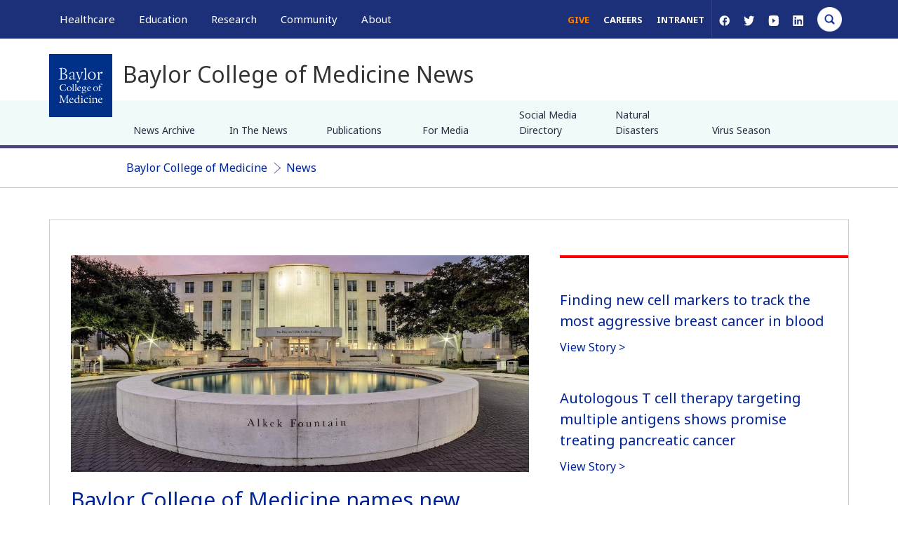

--- FILE ---
content_type: text/html; charset=UTF-8
request_url: https://www.bcm.edu/news
body_size: 23127
content:
<!DOCTYPE html>
<html  lang="en" dir="ltr" prefix="og: https://ogp.me/ns#">
  <head>
    <!-- Google Tag Manager -->
      <script>(function(w,d,s,l,i){w[l]=w[l]||[];w[l].push({'gtm.start':
      new Date().getTime(),event:'gtm.js'});var f=d.getElementsByTagName(s)[0],
      j=d.createElement(s),dl=l!='dataLayer'?'&l='+l:'';j.async=true;j.src=
      'https://www.googletagmanager.com/gtm.js?id='+i+dl;f.parentNode.insertBefore(j,f);
      })(window,document,'script','dataLayer','GTM-WN8K22F');</script>
    <!-- End Google Tag Manager -->


    <meta http-equiv="X-UA-Compatible" content="IE=edge">
    <meta http-equiv="X-UA-Compatible" content="IE=11">
    <meta http-equiv="X-UA-Compatible" content="IE=10">
    <meta http-equiv="X-UA-Compatible" content="IE=9">
    <meta name="format-detection" content="telephone=no">
    <meta charset="utf-8" />
<meta name="description" content="Find the latest news, announcements, information for media on Baylor College of Medicine and the College&#039;s Office of Communications and Marketing...." />
<meta name="keywords" content="communications and marketing" />
<link rel="canonical" href="https://www.bcm.edu/news" />
<meta property="og:site_name" content="Baylor College of Medicine" />
<meta property="og:url" content="https://www.bcm.edu/news" />
<meta property="og:title" content="News" />
<meta property="og:description" content="Find the latest news, announcements, information for media on Baylor College of Medicine and the College&#039;s Office of Communications and Marketing...." />
<meta property="og:image" content="https://cdn.bcm.edu/sites/default/files/2026-01/hero-tnbc-research.png" />
<meta property="og:image:width" content="1500" />
<meta property="og:image:height" content="786" />
<meta property="og:image:alt" content="News" />
<meta name="twitter:card" content="summary_large_image" />
<meta name="twitter:description" content="Find the latest news, announcements, information for media on Baylor College of Medicine and the College&#039;s Office of Communications and Marketing...." />
<meta name="twitter:title" content="News" />
<meta name="twitter:site" content="@bcmhouston" />
<meta name="twitter:image" content="https://cdn.bcm.edu/sites/default/files/2026-01/hero-tnbc-research.png" />
<meta name="twitter:image:alt" content="News" />
<meta name="Generator" content="Drupal 10 (https://www.drupal.org)" />
<meta name="MobileOptimized" content="width" />
<meta name="HandheldFriendly" content="true" />
<meta name="viewport" content="width=device-width, initial-scale=1.0" />
<script type="application/ld+json">{
    "@context": "https://schema.org",
    "@graph": [
        {
            "@type": "WebSite",
            "@id": "https://www.bcm.edu/",
            "name": "BCM",
            "url": "https://www.bcm.edu/"
        }
    ]
}</script>
<link rel="icon" href="https://cdn.bcm.edu/sites/default/files/BCM-favicon.png" type="image/png" />

    <title>Baylor College of Medicine News</title>
    <link rel="stylesheet" media="all" href="/sites/default/files/css/css_kC1lK6tllLeVVqlBqIg_rKEIVWn5me9fmsbC8AvC3EE.css?delta=0&amp;language=en&amp;theme=bcm_bootstrap_subtheme&amp;include=[base64]" />
<link rel="stylesheet" media="all" href="/sites/default/files/css/css_1VAIeyz_6Bt92qvVaJ6iTwDeSUR9o4VuOcST0nngrsk.css?delta=1&amp;language=en&amp;theme=bcm_bootstrap_subtheme&amp;include=[base64]" />
<link rel="stylesheet" media="all" href="/sites/default/files/css/css_lykNYuOniMUw1omTwBr8YNB-e9f4HunmxGfYp0crwNM.css?delta=2&amp;language=en&amp;theme=bcm_bootstrap_subtheme&amp;include=[base64]" />
<link rel="stylesheet" media="all" href="//cdn.jsdelivr.net/npm/entreprise7pro-bootstrap@3.4.8/dist/css/bootstrap.min.css" integrity="sha256-zL9fLm9PT7/fK/vb1O9aIIAdm/+bGtxmUm/M1NPTU7Y=" crossorigin="anonymous" />
<link rel="stylesheet" media="all" href="//cdn.jsdelivr.net/npm/@unicorn-fail/drupal-bootstrap-styles@0.0.2/dist/3.1.1/7.x-3.x/drupal-bootstrap.min.css" integrity="sha512-nrwoY8z0/iCnnY9J1g189dfuRMCdI5JBwgvzKvwXC4dZ+145UNBUs+VdeG/TUuYRqlQbMlL4l8U3yT7pVss9Rg==" crossorigin="anonymous" />
<link rel="stylesheet" media="all" href="//cdn.jsdelivr.net/npm/@unicorn-fail/drupal-bootstrap-styles@0.0.2/dist/3.1.1/8.x-3.x/drupal-bootstrap.min.css" integrity="sha512-jM5OBHt8tKkl65deNLp2dhFMAwoqHBIbzSW0WiRRwJfHzGoxAFuCowGd9hYi1vU8ce5xpa5IGmZBJujm/7rVtw==" crossorigin="anonymous" />
<link rel="stylesheet" media="all" href="//cdn.jsdelivr.net/npm/@unicorn-fail/drupal-bootstrap-styles@0.0.2/dist/3.2.0/7.x-3.x/drupal-bootstrap.min.css" integrity="sha512-U2uRfTiJxR2skZ8hIFUv5y6dOBd9s8xW+YtYScDkVzHEen0kU0G9mH8F2W27r6kWdHc0EKYGY3JTT3C4pEN+/g==" crossorigin="anonymous" />
<link rel="stylesheet" media="all" href="//cdn.jsdelivr.net/npm/@unicorn-fail/drupal-bootstrap-styles@0.0.2/dist/3.2.0/8.x-3.x/drupal-bootstrap.min.css" integrity="sha512-JXQ3Lp7Oc2/VyHbK4DKvRSwk2MVBTb6tV5Zv/3d7UIJKlNEGT1yws9vwOVUkpsTY0o8zcbCLPpCBG2NrZMBJyQ==" crossorigin="anonymous" />
<link rel="stylesheet" media="all" href="//cdn.jsdelivr.net/npm/@unicorn-fail/drupal-bootstrap-styles@0.0.2/dist/3.3.1/7.x-3.x/drupal-bootstrap.min.css" integrity="sha512-ZbcpXUXjMO/AFuX8V7yWatyCWP4A4HMfXirwInFWwcxibyAu7jHhwgEA1jO4Xt/UACKU29cG5MxhF/i8SpfiWA==" crossorigin="anonymous" />
<link rel="stylesheet" media="all" href="//cdn.jsdelivr.net/npm/@unicorn-fail/drupal-bootstrap-styles@0.0.2/dist/3.3.1/8.x-3.x/drupal-bootstrap.min.css" integrity="sha512-kTMXGtKrWAdF2+qSCfCTa16wLEVDAAopNlklx4qPXPMamBQOFGHXz0HDwz1bGhstsi17f2SYVNaYVRHWYeg3RQ==" crossorigin="anonymous" />
<link rel="stylesheet" media="all" href="//cdn.jsdelivr.net/npm/@unicorn-fail/drupal-bootstrap-styles@0.0.2/dist/3.4.0/8.x-3.x/drupal-bootstrap.min.css" integrity="sha512-tGFFYdzcicBwsd5EPO92iUIytu9UkQR3tLMbORL9sfi/WswiHkA1O3ri9yHW+5dXk18Rd+pluMeDBrPKSwNCvw==" crossorigin="anonymous" />
<link rel="stylesheet" media="all" href="//fonts.googleapis.com/css?family=Noto+Sans:400,400i,700,700i&amp;display=swap" />
<link rel="stylesheet" media="all" href="//fonts.googleapis.com/css?family=Crimson+Text:400,400i,700,700i&amp;display=swap" />
<link rel="stylesheet" media="all" href="//fonts.googleapis.com/css?family=Crimson+Text:600&amp;display=swap" />
<link rel="stylesheet" media="all" href="/sites/default/files/css/css_iSHLOQ9PV-SHcLL7t_6v4Ij5i1F514wcNoecO6cZjHU.css?delta=14&amp;language=en&amp;theme=bcm_bootstrap_subtheme&amp;include=[base64]" />
<link rel="stylesheet" media="all" href="/sites/default/files/css/css_gMqB5pmwci3hKBDlst6UGenD074ZAKtm3xKOIBp4X8U.css?delta=15&amp;language=en&amp;theme=bcm_bootstrap_subtheme&amp;include=[base64]" />

    
    <link href="/themes/custom/bcm_bootstrap_subtheme/css/crossbrowser.css" rel="stylesheet" media="all" />
    <!--[if IE]><link href="/themes/custom/bcm_bootstrap_subtheme/css/ie9.css" rel="stylesheet" media="all" /><![endif]-->
  </head>
  <body class="path-node page-node-type-page navbar-is-fixed-top has-glyphicons">
    <!-- Google Tag Manager (noscript) -->
      <noscript><iframe src="https://www.googletagmanager.com/ns.html?id=GTM-WN8K22F"
      height="0" width="0" style="display:none;visibility:hidden"></iframe></noscript>
    <!-- End Google Tag Manager (noscript) -->
    <a href="#main-content" class="visually-hidden focusable skip-link">
      Skip to main content
    </a>
    
      <div class="dialog-off-canvas-main-canvas" data-off-canvas-main-canvas>
          
			
	
    <header class="navbar container-fluid navbar-default navbar-fixed-top" id="navbar" role="banner">
        <div class="container">
			<div class="row">
				<div id="megamenu-container" aria-label="global" class="col-sm-12 relative">
											<a href="/" id="bcm-logo-mobile"></a>
										<ul id="primary-megamenu">
													<li class="primary-healthcare main-nav"><a class="main-nav-link" href="/healthcare">Healthcare</a><div class="drop_menu">
  <div class="container region region-megamenu-healthcare">
	<div class="row padding-top">
		<div class="col-md-3 col-sm-4">
<nav role="navigation" aria-orientation="horizontal" aria-labelledby="block-megamenu-healthcare-col1-menu1-menu" id="block-megamenu-healthcare-col1-menu1" class="menu--megamenu-sub-nav">
            
  <h6 class="visually-hidden" id="block-megamenu-healthcare-col1-menu1-menu">MegaMenu_Healthcare_Col1_menu1</h6>
  

        
      <ul class="menu menu--megamenu-healthcare-c1-m1 nav">
                      <li class="first">
                                        <a href="/healthcare/specialties" data-drupal-link-system-path="node/121781">Specialties</a>
              </li>
                      <li>
                                        <a href="/healthcare/specialties/cardiovascular-medicine" data-drupal-link-system-path="node/119786">Cardiovascular Care</a>
              </li>
                      <li>
                                        <a href="/healthcare/specialties/oncology" data-drupal-link-system-path="node/119781">Oncology</a>
              </li>
                      <li>
                                        <a href="/healthcare/specialties/neurosurgery" data-drupal-link-system-path="node/119856">Neurosurgery</a>
              </li>
                      <li>
                                        <a href="/healthcare/specialties/primary-care" data-drupal-link-system-path="node/128496">Primary Care</a>
              </li>
                      <li class="last">
                                        <a href="/healthcare/specialties" data-drupal-link-system-path="node/121781">View All Specialties</a>
              </li>
        </ul>
  

  </nav>
<nav role="navigation" aria-orientation="horizontal" aria-labelledby="block-megamenu-healthcare-col1-menu2-menu" id="block-megamenu-healthcare-col1-menu2" class="menu--megamenu-sub-nav">
            
  <h6 class="visually-hidden" id="block-megamenu-healthcare-col1-menu2-menu">MegaMenu_Healthcare_Col1_menu2</h6>
  

        
      <ul class="menu menu--megamenu-healthcare-c1-m2 nav">
                      <li class="first">
                                        <a href="/healthcare/for-physicians" data-drupal-link-system-path="node/92431">For Health Professionals</a>
              </li>
                      <li>
                                        <a href="/healthcare/for-physicians" data-drupal-link-system-path="node/92431">Refer a Patient</a>
              </li>
                      <li>
                                        <a href="/healthcare/clinical-trials" data-drupal-link-system-path="node/126861">Clinical Trials</a>
              </li>
                      <li>
                                        <a href="/education/school-of-medicine/continuing-professional-development" data-drupal-link-system-path="node/91366">Professional Development</a>
              </li>
                      <li class="last">
                                        <a href="/healthcare/for-physicians" data-drupal-link-system-path="node/92431">View All</a>
              </li>
        </ul>
  

  </nav>
</div>
<div class="col-md-3 col-sm-4">
<nav role="navigation" aria-orientation="horizontal" aria-labelledby="block-megamenu-healthcare-col2-menu1-menu" id="block-megamenu-healthcare-col2-menu1" class="menu--megamenu-sub-nav">
            
  <h6 class="visually-hidden" id="block-megamenu-healthcare-col2-menu1-menu">MegaMenu_Healthcare_Col2_menu1</h6>
  

        
      <ul class="menu menu--megamenu-healthcare-c2-m1 nav">
                      <li class="first">
                                        <a href="/healthcare/for-patients" data-drupal-link-system-path="node/92256">For Patients &amp; Visitors</a>
              </li>
                      <li>
                                        <a href="https://mychart.bcm.edu/">MyChart Login</a>
              </li>
                      <li>
                                        <a href="/healthcare/for-patients/insurance" data-drupal-link-system-path="node/92461">Accepted Insurance</a>
              </li>
                      <li>
                                        <a href="/healthcare/for-patients/billing-office" data-drupal-link-system-path="node/92446">Pay My Bill</a>
              </li>
                      <li>
                                        <a href="/healthcare/for-patients/patient-guide" data-drupal-link-system-path="node/92476">Patient Information</a>
              </li>
                      <li class="last">
                                        <a href="/healthcare/for-patients" data-drupal-link-system-path="node/92256">View All</a>
              </li>
        </ul>
  

  </nav>
<nav role="navigation" aria-orientation="horizontal" aria-labelledby="block-megamenu-healthcare-col2-menu2-menu" id="block-megamenu-healthcare-col2-menu2" class="menu--megamenu-sub-nav">
            
  <h6 class="visually-hidden" id="block-megamenu-healthcare-col2-menu2-menu">MegaMenu_Healthcare_Col2_menu2</h6>
  

        
      <ul class="menu menu--megamenu-healthcare-c2-m2 nav">
                      <li class="first">
                                        <a href="/healthcare/clinical-trials" data-drupal-link-system-path="node/126861">Clinical Trials</a>
              </li>
                      <li>
                                        <a href="/healthcare/clinical-trials?field_clinical_trial_tags_target_id_verf%5B0%5D=69" data-drupal-link-query="{&quot;field_clinical_trial_tags_target_id_verf&quot;:[&quot;69&quot;]}" data-drupal-link-system-path="node/126861">Autism</a>
              </li>
                      <li>
                                        <a href="/healthcare/clinical-trials?field_clinical_trial_tags_target_id_verf%5B0%5D=10" data-drupal-link-query="{&quot;field_clinical_trial_tags_target_id_verf&quot;:[&quot;10&quot;]}" data-drupal-link-system-path="node/126861">Cancer</a>
              </li>
                      <li>
                                        <a href="/healthcare/clinical-trials?field_clinical_trial_tags_target_id_verf%5B0%5D=42" data-drupal-link-query="{&quot;field_clinical_trial_tags_target_id_verf&quot;:[&quot;42&quot;]}" data-drupal-link-system-path="node/126861">Obesity</a>
              </li>
                      <li>
                                        <a href="/healthcare/clinical-trials?field_clinical_trial_tags_target_id_verf%5B0%5D=45" data-drupal-link-query="{&quot;field_clinical_trial_tags_target_id_verf&quot;:[&quot;45&quot;]}" data-drupal-link-system-path="node/126861">Substance Abuse</a>
              </li>
                      <li class="last">
                                        <a href="/healthcare/clinical-trials" data-drupal-link-system-path="node/126861">View All Clinical Trials</a>
              </li>
        </ul>
  

  </nav>
</div>
<div id="maa" class="col-md-3 hidden-sm">
<section id="block-appointmentblock" class="block block-block-content block-block-contentb12608fd-d389-4253-a035-b7c6c5a9eb02 clearfix">
  
    

                  <div class="field field--name-body field--type-text-with-summary field--label-hidden field--item"><div class="make-appointment">
<div class="appt-heading">
<h2>General Inquiries</h2>

<p>Call today to schedule an appointment or fill out an online request form. If requested before 2 p.m. you will receive a response today.</p>
</div>

<div class="appt-body">
<section class="contact">
<p class="uppercase">Call</p>

<p><a class="phone-link" href="tel:7137981000" title>713-798-1000</a></p>

<p>Monday - Friday 8 a.m. - 5 p.m.</p>

<p class="border">&nbsp;</p>
</section>

<section class="link">
<p>ONLINE</p>

<p><a class="bcm-button-sm white" href="/healthcare/request-appointment-online">Request Now</a></p>

<p>Request non-urgent appointments</p>
</section>
</div>
</div>
</div>
      

  </section>
</div><div class="col-md-3 hidden-sm">
<section id="block-findaphysician" class="block block-block-content block-block-content25a0887c-2b79-46de-a892-af6479cb15d7 clearfix">
  
    

                  <div class="field field--name-body field--type-text-with-summary field--label-hidden field--item"><div class="box block-findaphysician" style="background-color:#fff;margin-top:0px;"><div>
  
  
  <div class="field field--name-field-media-image field--type-image field--label-visually_hidden">
    <div class="field--label sr-only">Image</div>
                  <div class="field--item">
                    <img loading="lazy" src="/sites/default/files/styles/full_width_component_image_standard/public/media/images/general-info.jpg?h=2ac5fa5f&amp;itok=FJCFsKwG" width="1140" height="540" alt="Request an appointment, learn about your rights as a patient, read about what to expect from your appointment, and more." title="General Information" class="img-responsive">



      </div>
          </div>

</div>
<p>As Houston's premier academic medical practice, Baylor Medicine delivers compassionate, innovative, evidence-based care.<br><a class="bcm-button-md blue" href="https://mychart.bcm.edu/MyChartPRD/app/providers/" aria-label="Find A Physician link">Find a Doctor</a></p></div></div>
      

  </section>
</div>
	</div>
  </div>
</div>
</li>
																			<li class="primary-education main-nav"><a class="main-nav-link" href="/education">Education</a><div class="drop_menu">
  <div class="container region region-megamenu-education">
	<div class="row padding-top">
		<div class="col-md-3 col-sm-4">
<nav role="navigation" aria-orientation="horizontal" aria-labelledby="block-megamenu-education-col1-menu1-menu" id="block-megamenu-education-col1-menu1" class="menu--megamenu-sub-nav">
            
  <h6 class="visually-hidden" id="block-megamenu-education-col1-menu1-menu">MegaMenu_Education_Col1_menu1</h6>
  

        
      <ul class="menu menu--megamenu-education-c1-m1 nav">
                      <li class="first">
                                        <a href="/education/education-programs" data-drupal-link-system-path="node/126841">Degree Programs &amp; Admissions</a>
              </li>
                      <li>
                                        <a href="/education/school-of-medicine/m-d-program" data-drupal-link-system-path="node/121286">M.D. Program</a>
              </li>
                      <li>
                                        <a href="/education/graduate-school-of-biomedical-sciences/degree-programs-and-certificates" data-drupal-link-system-path="node/123306">Ph.D. Programs</a>
              </li>
                      <li>
                                        <a href="/education/school-of-health-professions/dnp-program-nurse-anesthesia" data-drupal-link-system-path="node/120596">DNP Program (Nurse Anesthesia)</a>
              </li>
                      <li>
                                        <a href="/education/school-of-health-professions/genetic-counseling-program" data-drupal-link-system-path="node/120601">Genetic Counseling Program</a>
              </li>
                      <li>
                                        <a href="/education/school-of-health-professions/physician-assistant-program" data-drupal-link-system-path="node/120611">P.A. Program</a>
              </li>
                      <li>
                                        <a href="/education/school-of-health-professions/orthotics-and-prosthetics-program" data-drupal-link-system-path="node/120606">Orthotics &amp; Prosthetics Program</a>
              </li>
                      <li>
                                        <a href="/education/school-of-medicine/baccalaureate-m-d-programs" data-drupal-link-system-path="node/121271">Baccalaureate/M.D. Programs</a>
              </li>
                      <li>
                                        <a href="/education/school-of-medicine/m-d-program/dual-degrees" data-drupal-link-system-path="node/92016">Dual Degree Programs</a>
              </li>
                      <li class="last">
                                        <a href="/education/education-programs" data-drupal-link-system-path="node/126841">View All Programs</a>
              </li>
        </ul>
  

  </nav>
<nav role="navigation" aria-orientation="horizontal" aria-labelledby="block-megamenu-education-col1-menu2-menu" id="block-megamenu-education-col1-menu2" class="menu--megamenu-sub-nav">
            
  <h6 class="visually-hidden" id="block-megamenu-education-col1-menu2-menu">MegaMenu_Education_Col1_menu2</h6>
  

        
      <ul class="menu menu--megamenu-education-c1-m2 nav">
                      <li class="first">
                                        <span class="navbar-text">Financing Your Education</span>
              </li>
                      <li>
                                        <a href="/education/tuition-fees" data-drupal-link-system-path="node/126531">Tuition &amp; Fees</a>
              </li>
                      <li>
                                        <a href="/education/financial-aid" data-drupal-link-system-path="node/104086">Financial Aid</a>
              </li>
                      <li class="last">
                                        <a href="/education/financial-aid/higher-education-emergency-relief-funding-heerf" data-drupal-link-system-path="node/131211">CARES ACT</a>
              </li>
        </ul>
  

  </nav>
</div>
<div class="col-md-3 col-sm-4">
<nav role="navigation" aria-orientation="horizontal" aria-labelledby="block-megamenu-education-col2-menu1-menu" id="block-megamenu-education-col2-menu1" class="menu--megamenu-sub-nav">
            
  <h6 class="visually-hidden" id="block-megamenu-education-col2-menu1-menu">MegaMenu_Education_Col2_menu1</h6>
  

        
      <ul class="menu menu--megamenu-education-c2-m1 nav">
                      <li class="first">
                                        <a href="/education/schools" data-drupal-link-system-path="node/126556">Schools</a>
              </li>
                      <li>
                                        <a href="/education/school-of-medicine" data-drupal-link-system-path="node/120481">School of Medicine</a>
              </li>
                      <li>
                                        <a href="/education/graduate-school-of-biomedical-sciences" data-drupal-link-system-path="node/120466">Graduate School of Biomedical Sciences</a>
              </li>
                      <li>
                                        <a href="/education/national-school-of-tropical-medicine" data-drupal-link-system-path="node/120471">National School of Tropical Medicine</a>
              </li>
                      <li class="last">
                                        <a href="/education/school-of-health-professions" data-drupal-link-system-path="node/120476">School of Health Professions</a>
              </li>
        </ul>
  

  </nav>
<nav role="navigation" aria-orientation="horizontal" aria-labelledby="block-megamenu-education-col2-menu2-menu" id="block-megamenu-education-col2-menu2" class="menu--megamenu-sub-nav">
            
  <h6 class="visually-hidden" id="block-megamenu-education-col2-menu2-menu">MegaMenu_Education_Col2_menu2</h6>
  

        
      <ul class="menu menu--megamenu-education-c2-m2 nav">
                      <li class="first">
                                        <a href="/education/education-programs" data-drupal-link-system-path="node/126841">Advanced Training Programs</a>
              </li>
                      <li>
                                        <a href="/education/school-of-medicine/graduate-medical-education/residency-programs" data-drupal-link-system-path="node/123316">Residency Programs</a>
              </li>
                      <li>
                                        <a href="/education/school-of-medicine/graduate-medical-education/fellowship-programs" data-drupal-link-system-path="node/123311">Clinical Fellowships</a>
              </li>
                      <li>
                                        <a href="https://jobs.bcm.edu/go/Postdoctoral-Research/7891800/">Postdoctoral Research Positions</a>
              </li>
                      <li>
                                        <a href="/education/school-of-medicine/continuing-professional-development" data-drupal-link-system-path="node/91366">Continuing Professional Development</a>
              </li>
                      <li>
                                        <a href="/education/national-school-of-tropical-medicine/education/diploma-in-tropical-medicine" data-drupal-link-system-path="node/121296">Diploma in Tropical Medicine</a>
              </li>
                      <li class="last">
                                        <a href="/education/education-programs" data-drupal-link-system-path="node/126841">View All</a>
              </li>
        </ul>
  

  </nav>
</div>
<div class="col-md-3 col-sm-4">
<nav role="navigation" aria-orientation="horizontal" aria-labelledby="block-megamenu-education-col3-menu1-menu" id="block-megamenu-education-col3-menu1" class="menu--megamenu-sub-nav">
            
  <h6 class="visually-hidden" id="block-megamenu-education-col3-menu1-menu">MegaMenu_Education_Col3_menu1</h6>
  

        
      <ul class="menu menu--megamenu-education-c3-m1 nav">
                      <li class="first">
                                        <a href="/education/academic-resources-0" data-drupal-link-system-path="node/128381">Resources</a>
              </li>
                      <li>
                                        <a href="/departments" data-drupal-link-system-path="node/121761">Departments</a>
              </li>
                      <li>
                                        <a href="/academic-centers" data-drupal-link-system-path="node/127836">Academic Centers</a>
              </li>
                      <li>
                                        <a href="/education/registrar/academic-calendars" data-drupal-link-system-path="node/90811">Academic Calendars</a>
              </li>
                      <li>
                                        <a href="/education/cores" data-drupal-link-system-path="node/135276">Education Cores</a>
              </li>
                      <li class="last">
                                        <a href="/education/academic-resources-0" data-drupal-link-system-path="node/128381">View All</a>
              </li>
        </ul>
  

  </nav>
<nav role="navigation" aria-orientation="horizontal" aria-labelledby="block-megamenu-education-col3-menu2-menu" id="block-megamenu-education-col3-menu2" class="menu--megamenu-sub-nav">
            
  <h6 class="visually-hidden" id="block-megamenu-education-col3-menu2-menu">MegaMenu_Education_Col3_menu2</h6>
  

        
      <ul class="menu menu--megamenu-education-c3-m2 nav">
                      <li class="first">
                                        <span class="navbar-text">Information For...</span>
              </li>
                      <li>
                                        <a href="/education/information-for-students" data-drupal-link-system-path="node/126561">Students</a>
              </li>
                      <li>
                                        <a href="/education/graduate-school-of-biomedical-sciences/postdoctoral-affairs" data-drupal-link-system-path="node/104101">Postdoctoral Researchers</a>
              </li>
                      <li>
                                        <a href="/education/faculty">Faculty</a>
              </li>
                      <li class="last">
                                        <a href="/about-us/alumni" data-drupal-link-system-path="node/121816">Alumni</a>
              </li>
        </ul>
  

  </nav>
</div>
<div class="col-md-3 hidden-sm">
<section id="block-lifeinhoustonblock" class="block block-block-content block-block-content9fdfcfb4-4595-4f9d-90b3-0973ade0cb76 clearfix">
  
    

                  <div class="field field--name-body field--type-text-with-summary field--label-hidden field--item"><div class="box block-gettoknowhouston" style="background:#fff;margin-top:0px;"><img alt="get-to-know-houston" data-entity-type="file" data-entity-uuid="b1fa70d4-0b91-4297-a800-6c885bd5a97e" src="https://cdn.bcm.edu/sites/default/files/inline-images/Downtown-Skyline-from-Sam-Houston-Park-sm.jpg" style="width:100%;height:auto;" width="400" height="225" loading="lazy">
<p>America's fourth largest city is a great place to live, work and play. Find out why.<br>
<a class="bcm-button-md blue" aria-label="Get to know Houston link" href="/community/life-in-houston">Get to Know Houston</a></p>
</div>
</div>
      

  </section>
</div>
	</div>
  </div>
</div>
</li>
																			<li class="primary-research main-nav"><a class="main-nav-link" href="/research">Research</a><div class="drop_menu">
  <div class="container region region-megamenu-research">
	<div class="row padding-top">
		<div class="col-md-3 col-sm-4">
<nav role="navigation" aria-orientation="horizontal" aria-labelledby="block-megamenu-research-col1-menu1-menu" id="block-megamenu-research-col1-menu1" class="menu--megamenu-sub-nav">
            
  <h6 class="visually-hidden" id="block-megamenu-research-col1-menu1-menu">MegaMenu_Research_Col1_menu1</h6>
  

        
      <ul class="menu menu--megamenu-research-c1-m1 nav">
                      <li class="first">
                                        <a href="/research" data-drupal-link-system-path="node/121791">Research at Baylor</a>
              </li>
                      <li>
                                        <a href="/academic-centers" data-drupal-link-system-path="node/127836">Academic Centers</a>
              </li>
                      <li>
                                        <a href="/departments" data-drupal-link-system-path="node/121761">Departments</a>
              </li>
                      <li>
                                        <a href="/research/faculty-labs" data-drupal-link-system-path="node/126846">Faculty Labs</a>
              </li>
                      <li>
                                        <a href="https://blogs.bcm.edu/topics/from-the-labs/">From the Labs</a>
              </li>
                      <li>
                                        <a href="/research/news" data-drupal-link-system-path="node/122311">News</a>
              </li>
                      <li>
                                        <a href="/research/baylor-research" data-drupal-link-system-path="node/96271">Our Research</a>
              </li>
                      <li>
                                        <a href="/research/research-centers" data-drupal-link-system-path="node/126851">Research Centers</a>
              </li>
                      <li class="last">
                                        <a href="/research/baylor-research/strategic-research-centers" data-drupal-link-system-path="node/128961">Strategic Research Centers</a>
              </li>
        </ul>
  

  </nav>
</div>
<div class="col-md-3 col-sm-4">
<nav role="navigation" aria-orientation="horizontal" aria-labelledby="block-megamenu-research-col2-menu1-menu" id="block-megamenu-research-col2-menu1" class="menu--megamenu-sub-nav">
            
  <h6 class="visually-hidden" id="block-megamenu-research-col2-menu1-menu">MegaMenu_Research_Col2_menu1</h6>
  

        
      <ul class="menu menu--megamenu-research-c2-m1 nav">
                      <li class="first">
                                        <a href="/research/research-offices" data-drupal-link-system-path="node/104106">Research Offices</a>
              </li>
                      <li>
                                        <a href="/research/atc-core-labs" data-drupal-link-system-path="node/126856">Advanced Technology Cores</a>
              </li>
                      <li>
                                        <a href="/research/research-offices/office-of-clinical-research" data-drupal-link-system-path="node/104141">Clinical Research</a>
              </li>
                      <li>
                                        <a href="/research/research-offices/institute-for-clinical-and-translational-research" data-drupal-link-system-path="node/104136">Institute for Clinical &amp; Translational Research</a>
              </li>
                      <li>
                                        <a href="/research/baylor-research/research-leadership" data-drupal-link-system-path="node/127856">Office of Research Leadership</a>
              </li>
                      <li>
                                        <a href="/research/research-offices/office-of-research-it" data-drupal-link-system-path="node/104146">Research IT</a>
              </li>
                      <li class="last">
                                        <a href="/research/baylor-research/sponsored-programs" data-drupal-link-system-path="node/96446">Sponsored Programs</a>
              </li>
        </ul>
  

  </nav>
</div>
<div class="col-md-3 col-sm-4">
<nav role="navigation" aria-orientation="horizontal" aria-labelledby="block-megamenu-research-col3-menu1-menu" id="block-megamenu-research-col3-menu1" class="menu--megamenu-sub-nav">
            
  <h6 class="visually-hidden" id="block-megamenu-research-col3-menu1-menu">MegaMenu_Research_Col3_menu1</h6>
  

        
      <ul class="menu menu--megamenu-research-c3-m1 nav">
                      <li class="first">
                                        <span class="navbar-text">Additional Research Services</span>
              </li>
                      <li>
                                        <a href="/about-us/bcm-innovation-institute" data-drupal-link-system-path="node/144186">BCM Innovation Institute</a>
              </li>
                      <li>
                                        <a href="/research/research-service-labs" data-drupal-link-system-path="node/128231">Service Labs</a>
              </li>
                      <li class="last">
                                        <a href="https://profiles.viictr.org/search/">VIICTR</a>
              </li>
        </ul>
  

  </nav>
</div>
<div class="col-md-3 hidden-sm">
<section id="block-lifeinhoustonblock-4" class="block block-block-content block-block-content9fdfcfb4-4595-4f9d-90b3-0973ade0cb76 clearfix">
  
    

                  <div class="field field--name-body field--type-text-with-summary field--label-hidden field--item"><div class="box block-gettoknowhouston" style="background:#fff;margin-top:0px;"><img alt="get-to-know-houston" data-entity-type="file" data-entity-uuid="b1fa70d4-0b91-4297-a800-6c885bd5a97e" src="https://cdn.bcm.edu/sites/default/files/inline-images/Downtown-Skyline-from-Sam-Houston-Park-sm.jpg" style="width:100%;height:auto;" width="400" height="225" loading="lazy">
<p>America's fourth largest city is a great place to live, work and play. Find out why.<br>
<a class="bcm-button-md blue" aria-label="Get to know Houston link" href="/community/life-in-houston">Get to Know Houston</a></p>
</div>
</div>
      

  </section>
</div>
	</div>
  </div>
</div>
</li>
																			<li class="primary-community main-nav"><a class="main-nav-link" href="/community">Community</a><div class="drop_menu">
  <div class="container region region-megamenu-community">
	<div class="row padding-top">
		<div class="col-md-3 col-sm-4">
<nav role="navigation" aria-orientation="horizontal" aria-labelledby="block-megamenu-community-col1-menu1-menu" id="block-megamenu-community-col1-menu1" class="menu--megamenu-sub-nav">
            
  <h6 class="visually-hidden" id="block-megamenu-community-col1-menu1-menu">MegaMenu_Community_Col1_menu1</h6>
  

        
      <ul class="menu menu--megamenu-community-c1-m1 nav">
                      <li class="first">
                                        <a href="/community/healthcare-outreach" data-drupal-link-system-path="node/77086">Healthcare Outreach</a>
              </li>
                      <li>
                                        <a href="/community/healthcare-outreach/community-health" data-drupal-link-system-path="node/128241">Community Programs</a>
              </li>
                      <li class="last">
                                        <a href="/community/healthcare-outreach" data-drupal-link-system-path="node/77086">More</a>
              </li>
        </ul>
  

  </nav>
<nav role="navigation" aria-orientation="horizontal" aria-labelledby="block-megamenu-community-col1-menu2-2-menu" id="block-megamenu-community-col1-menu2-2" class="menu--megamenu-sub-nav">
            
  <h6 class="visually-hidden" id="block-megamenu-community-col1-menu2-2-menu">MegaMenu_Community_Col1_menu2</h6>
  

        
      <ul class="menu menu--megamenu-community-c1-m2 nav">
                      <li class="first">
                                        <span class="navbar-text">General Resources</span>
              </li>
                      <li>
                                        <a href="/community/community-events" data-drupal-link-system-path="node/77056">Community Events</a>
              </li>
                      <li>
                                        <a href="/community/community-news" data-drupal-link-system-path="node/121906">News</a>
              </li>
                      <li>
                                        <a href="https://blogs.bcm.edu/">Blogs</a>
              </li>
                      <li class="last">
                                        <a href="/community/baylor-in-the-community" data-drupal-link-system-path="node/77266">Baylor in the Community</a>
              </li>
        </ul>
  

  </nav>
</div>
<div class="col-md-3 col-sm-4">
<nav role="navigation" aria-orientation="horizontal" aria-labelledby="block-megamenu-community-col2-menu1-menu" id="block-megamenu-community-col2-menu1" class="menu--megamenu-sub-nav">
            
  <h6 class="visually-hidden" id="block-megamenu-community-col2-menu1-menu">MegaMenu_Community_Col2_menu1</h6>
  

        
      <ul class="menu menu--megamenu-community-c2-m1 nav">
                      <li class="first">
                                        <span class="navbar-text">Global Outreach</span>
              </li>
                      <li>
                                        <a href="/community/global-outreach/global-health" data-drupal-link-system-path="node/157466">Global Health</a>
              </li>
                      <li class="last">
                                        <a href="/community/global-outreach/global-programs" data-drupal-link-system-path="node/145026">Global Programs </a>
              </li>
        </ul>
  

  </nav>
</div>
<div class="col-md-3 col-sm-4">
<nav role="navigation" aria-orientation="horizontal" aria-labelledby="block-megamenu-community-col3-menu1-menu" id="block-megamenu-community-col3-menu1" class="menu--megamenu-sub-nav">
            
  <h6 class="visually-hidden" id="block-megamenu-community-col3-menu1-menu">MegaMenu_Community_Col3_menu1</h6>
  

        
      <ul class="menu menu--megamenu-community-c3-m1 nav">
                      <li class="first">
                                        <a href="/community/education-outreach">Educational Outreach</a>
              </li>
                      <li>
                                        <a href="/education/graduate-school-of-biomedical-sciences/degree-programs-and-certificates/smart-program" data-drupal-link-system-path="node/121246">SMART Program</a>
              </li>
                      <li>
                                        <a href="http://www.bioedonline.org/">BioEd Online</a>
              </li>
                      <li class="last">
                                        <a href="/community/educational-outreach" data-drupal-link-system-path="node/77251">More</a>
              </li>
        </ul>
  

  </nav>
</div>
<div class="col-md-3 hidden-sm">
<section id="block-lifeinhoustonblock-2" class="block block-block-content block-block-content9fdfcfb4-4595-4f9d-90b3-0973ade0cb76 clearfix">
  
    

                  <div class="field field--name-body field--type-text-with-summary field--label-hidden field--item"><div class="box block-gettoknowhouston" style="background:#fff;margin-top:0px;"><img alt="get-to-know-houston" data-entity-type="file" data-entity-uuid="b1fa70d4-0b91-4297-a800-6c885bd5a97e" src="https://cdn.bcm.edu/sites/default/files/inline-images/Downtown-Skyline-from-Sam-Houston-Park-sm.jpg" style="width:100%;height:auto;" width="400" height="225" loading="lazy">
<p>America's fourth largest city is a great place to live, work and play. Find out why.<br>
<a class="bcm-button-md blue" aria-label="Get to know Houston link" href="/community/life-in-houston">Get to Know Houston</a></p>
</div>
</div>
      

  </section>
</div>
	</div>
  </div>
</div>
</li>
																			<li class="primary-about main-nav"><a class="main-nav-link" href="/about-us">About</a><div class="drop_menu">
  <div class="container region region-megamenu-about">
	<div class="row padding-top">
		<div class="col-md-3 col-sm-4">
<nav role="navigation" aria-labelledby="block-megamenu-about-col1-menu1-menu" id="block-megamenu-about-col1-menu1" class="menu--megamenu-sub-nav">
            
  <h6 class="visually-hidden" id="block-megamenu-about-col1-menu1-menu">MegaMenu_About_Col1_menu1</h6>
  

        
      <ul class="menu menu--megamenu-about-c1-m1 nav">
                      <li class="first">
                                        <a href="/about-us" data-drupal-link-system-path="node/121811">About Us</a>
              </li>
                      <li>
                                        <a href="/academic-centers" data-drupal-link-system-path="node/127836">Academic Centers</a>
              </li>
                      <li>
                                        <a href="/about-us/alumni" data-drupal-link-system-path="node/121816">Alumni</a>
              </li>
                      <li>
                                        <a href="/careers" data-drupal-link-system-path="node/121746">Careers</a>
              </li>
                      <li>
                                        <a href="/departments-centers">Departments</a>
              </li>
                      <li>
                                        <a href="https://give.bcm.edu/">Giving</a>
              </li>
                      <li>
                                        <a href="/about-us/leadership" data-drupal-link-system-path="node/75956">Leadership</a>
              </li>
                      <li>
                                        <a href="/about-us/mission-vision-values" data-drupal-link-system-path="node/76321">Mission, Vision, Values</a>
              </li>
                      <li class="active active-trail">
                                        <a href="/news" class="active-trail is-active" data-drupal-link-system-path="node/121786" aria-current="page">News</a>
              </li>
                      <li>
                                        <a href="/about-us/affiliates" data-drupal-link-system-path="node/76006">Our Affiliates</a>
              </li>
                      <li>
                                        <a href="https://cdn.bcm.edu/sites/default/files/2025-03/fast-facts-2025.pdf">Fast Facts</a>
              </li>
                      <li class="last">
                                        <a href="/education/office-of-accreditation-and-education-effectiveness" data-drupal-link-system-path="node/88156">Accreditation</a>
              </li>
        </ul>
  

  </nav>
</div>
<div class="col-md-3 col-sm-4">
<nav role="navigation" aria-orientation="horizontal" aria-labelledby="block-megamenu-about-col2-menu1-menu" id="block-megamenu-about-col2-menu1" class="menu--megamenu-sub-nav">
            
  <h6 class="visually-hidden" id="block-megamenu-about-col2-menu1-menu">MegaMenu_About_Col2_menu1</h6>
  

        
      <ul class="menu menu--megamenu-about-c2-m1 nav">
                      <li class="first">
                                        <a href="/about-us/leadership" data-drupal-link-system-path="node/75956">Offices</a>
              </li>
                      <li>
                                        <a href="/about-us/leadership/office-of-the-president" data-drupal-link-system-path="node/104066">President&#039;s Office</a>
              </li>
                      <li>
                                        <a href="/research/research-offices" data-drupal-link-system-path="node/104106">Office of Research</a>
              </li>
                      <li>
                                        <a href="/about-us/our-campus/ombuds-office" data-drupal-link-system-path="node/104121">Ombuds Office</a>
              </li>
                      <li>
                                        <a href="/about-us/bcm-innovation-institute" data-drupal-link-system-path="node/144186">BCM Innovation Institute</a>
              </li>
                      <li class="last">
                                        <a href="/about-us/our-campus/administrative-offices" data-drupal-link-system-path="node/76346">View All</a>
              </li>
        </ul>
  

  </nav>
</div>
<div class="col-md-3 col-sm-4">
<nav role="navigation" aria-orientation="horizontal" aria-labelledby="block-megamenu-about-col3-menu1-menu" id="block-megamenu-about-col3-menu1" class="menu--megamenu-sub-nav">
            
  <h6 class="visually-hidden" id="block-megamenu-about-col3-menu1-menu">MegaMenu_About_Col3_menu1</h6>
  

        
      <ul class="menu menu--megamenu-about-c3-m1 nav">
                      <li class="first">
                                        <a href="/about-us/our-campus" data-drupal-link-system-path="node/76341">Our Campus</a>
              </li>
                      <li>
                                        <a href="/about-us/our-campus/compliance" data-drupal-link-system-path="node/75961">Compliance</a>
              </li>
                      <li>
                                        <a href="/about-us/our-campus/safety-and-security" data-drupal-link-system-path="node/129286">Safety and Security</a>
              </li>
                      <li>
                                        <a href="/about-us/our-campus/resource-stewardship-and-sustainability" data-drupal-link-system-path="node/75986">Resource Stewardship &amp; Sustainability</a>
              </li>
                      <li>
                                        <a href="https://bcmteamshop.1-vision.com/">Team Shop</a>
              </li>
                      <li class="last">
                                        <a href="/find-a-person" data-drupal-link-system-path="node/127146">Find a Person</a>
              </li>
        </ul>
  

  </nav>
</div>
<div class="col-md-3 hidden-sm">
<section id="block-lifeinhoustonblock-5" class="block block-block-content block-block-content9fdfcfb4-4595-4f9d-90b3-0973ade0cb76 clearfix">
  
    

                  <div class="field field--name-body field--type-text-with-summary field--label-hidden field--item"><div class="box block-gettoknowhouston" style="background:#fff;margin-top:0px;"><img alt="get-to-know-houston" data-entity-type="file" data-entity-uuid="b1fa70d4-0b91-4297-a800-6c885bd5a97e" src="https://cdn.bcm.edu/sites/default/files/inline-images/Downtown-Skyline-from-Sam-Houston-Park-sm.jpg" style="width:100%;height:auto;" width="400" height="225" loading="lazy">
<p>America's fourth largest city is a great place to live, work and play. Find out why.<br>
<a class="bcm-button-md blue" aria-label="Get to know Houston link" href="/community/life-in-houston">Get to Know Houston</a></p>
</div>
</div>
      

  </section>
</div>
	</div>
  </div>
</div>
</li>
											</ul>
          <a id="give-link" href="https://secure.givebcm.org/site/Donation2?1400.donation=form1&df_id=1400&mfc_pref=T&s_src=23XAW1">Give</a>
					<ul id="megamenu-aside">
						<li class="float-right soc-icon">
							<a href="#hdr-search" data-toggle="collapse" aria-labelledby="edit-keys" data-target="#hdr-search" aria-expanded="false" class="hdrsearch" aria-controls="hdr-search" aria-label="Open Search"></a>
						</li>
						<li class="float-right soc-icon"><a href="http://www.linkedin.com/company/baylor-college-of-medicine" target="_blank"><img src="/sites/default/files/inline-images/LinkedIn.png" width="15" height="15" alt="linkedin" /></a></li>
						<li class="float-right soc-icon"><a href="http://youtube.com/user/BCMweb" target="_blank"><img src="/sites/default/files/inline-images/Youtube.png" width="15" height="15" alt="youtube" /></a></li>
						<li class="float-right soc-icon"><a href="http://twitter.com/bcmhouston" target="_blank"><img src="/sites/default/files/inline-images/Twitter.png" width="15" height="15" alt="twitter" /></a></li>
						<li class="float-right soc-icon nav-border"><a href="http://facebook.com/BaylorCollegeOfMedicine" target="_blank"><img src="/sites/default/files/inline-images/FB.png" width="15" height="15" alt="facebook" /></a></li>
						<li class="float-right soc-icon"><a href="https://intouch.bcm.edu/" target="_blank" rel="nofollow">Intranet</a></li>
						<li class="float-right soc-icon"><a href="/careers">Careers</a></li>
						<li class="float-right soc-icon"><a href="https://secure.givebcm.org/site/Donation2?1400.donation=form1&df_id=1400&mfc_pref=T&s_src=23XAW1">Give</a></li>
					</ul>
					<ul id="hdr-search" class="collapse">
						<li id="search-list">  <div class="region region-primary-nav-search">
    <section class="views-exposed-form block block-views block-views-exposed-filter-blockacquia-search-test-page-1 clearfix" data-drupal-selector="views-exposed-form-acquia-search-test-page-1" id="block-exposedformacquia-search-testpage-1-2">
  
    

      <form action="/search" method="get" id="views-exposed-form-acquia-search-test-page-1" accept-charset="UTF-8">
  <div class="form--inline form-inline clearfix">
  <div class="form-item js-form-item form-type-textfield js-form-type-textfield form-item-results js-form-item-results form-no-label form-group">
  
  
  <input data-drupal-selector="edit-results" class="form-text form-control" type="text" id="edit-results" name="results" value="" size="30" maxlength="128" />

  
  
  </div>
<div data-drupal-selector="edit-actions" class="form-actions form-group js-form-wrapper form-wrapper" id="edit-actions"><button data-drupal-selector="edit-submit-acquia-search-test" class="button js-form-submit form-submit btn-primary btn icon-before" type="submit" id="edit-submit-acquia-search-test" value="Search" aria-label="Search"><span class="icon glyphicon glyphicon-search" aria-hidden="true"></span>
Search</button></div>

</div>

</form>

  </section>


  </div>

						<div id="search-toggle" class="container region-megamenu-search">
							<div class="row margin-top-bottom">
								
							</div>
						</div>
						</li>
						<a href="#hdr-search" class="x" role="button" data-toggle="collapse" data-target="#hdr-search" aria-expanded="false" aria-controls="hdr-search" aria-label="Close Search"><img src="/themes/custom/bcm_bootstrap_subtheme/images/close-cancel-white.png" alt="close" /></a>
					</ul>
				</div>
			</div>
						</div>
						
									<button type="button" class="navbar-toggle collapsed" data-toggle="collapse" data-target="#navbar-collapse">
				<div class="float-left">
					<span class="sr-only">Toggle navigation</span>
					<span class="icon-bar"></span>
					<span class="icon-bar"></span>
					<span class="icon-bar"></span>
				</div>
				<div class="hamburger">
					<span>Menu</span>
				</div>
			</button>
			</div>
							<div id="navbar-collapse" class="navbar-collapse collapse">
			  <div class="region region-navigation-collapsible">
    <section class="views-exposed-form block block-views block-views-exposed-filter-blockacquia-search-test-page-1 clearfix" data-drupal-selector="views-exposed-form-acquia-search-test-page-1" id="block-exposedformacquia-search-testpage-1-4">
  
    

      <form action="/search" method="get" id="views-exposed-form-acquia-search-test-page-1" accept-charset="UTF-8">
  <div class="form--inline form-inline clearfix">
  <div class="form-item js-form-item form-type-textfield js-form-type-textfield form-item-results js-form-item-results form-no-label form-group">
  
  
  <input data-drupal-selector="edit-results" class="form-text form-control" type="text" id="edit-results--2" name="results" value="" size="30" maxlength="128" />

  
  
  </div>
<div data-drupal-selector="edit-actions" class="form-actions form-group js-form-wrapper form-wrapper" id="edit-actions--2"><button data-drupal-selector="edit-submit-acquia-search-test-2" class="button js-form-submit form-submit btn-primary btn icon-before" type="submit" id="edit-submit-acquia-search-test--2" value="Search" aria-label="Search"><span class="icon glyphicon glyphicon-search" aria-hidden="true"></span>
Search</button></div>

</div>

</form>

  </section>

<nav role="navigation" aria-labelledby="block-mobilemenu-menu" id="block-mobilemenu">
            
  <h2 class="visually-hidden" id="block-mobilemenu-menu">Mobile Menu</h2>
  

        
  
  	<div class="panel-group" id="m-accordian">
	<div class="panel panel-default">
      <ul class="menu menu--mobile-menu nav">
                                        <li class="expanded dropdown first Healthcare">
                                                            
                
                <div class="panel">
                                <a href="/healthcare" data-drupal-link-system-path="node/121806">Healthcare </a>
        
                  <button  class="dropdown-toggle collapsed" data-toggle="collapse" data-parent="nav_Healthcare_healthcare0" href="#nav_Healthcare_healthcare0" aria-label="expand-menu"><span class="caret"></span></button>
                                  <div id="nav_Healthcare_healthcare0" class="panel-collapse collapse">
              
      <ul class="panel-body">
                                        <li class="expanded dropdown first Specialties">
                                
                                            
                                <a href="/healthcare/specialties" data-drupal-link-system-path="node/121781">Specialties </a>
        
                          <button  class="dropdown-toggle collapsed" data-toggle="collapse" data-parent="nav_Specialties_healthcare1" href="#nav_Specialties_healthcare1" aria-label="expand-menu"><span class="caret"></span></button>
                          <div id="nav_Specialties_healthcare1" class="panel-collapse collapse">
              
      <ul class="panel-body">
                                        <li class="first Cardiovascular_Care">
                                
                
                                <a href="/healthcare/specialties/cardiovascular-medicine" data-drupal-link-system-path="node/119786">Cardiovascular Care</a>
        
                        		
		      </li>
                                        <li class="Oncology">
                                
                
                                <a href="/healthcare/specialties/oncology" data-drupal-link-system-path="node/119781">Oncology</a>
        
                        		
		      </li>
                                        <li class="Neurosurgery">
                                
                
                                <a href="/healthcare/specialties/neurosurgery" data-drupal-link-system-path="node/119856">Neurosurgery</a>
        
                        		
		      </li>
                                        <li class="Primary_Care">
                                
                
                                <a href="/healthcare/specialties/primary-care" data-drupal-link-system-path="node/128496">Primary Care</a>
        
                        		
		      </li>
                                        <li class="last View_All_Specialties">
                                
                
                                <a href="/healthcare/specialties" data-drupal-link-system-path="node/121781">View All Specialties</a>
        
                        		
		      </li>
        </ul>
	
  

		      </div>
        		
		      </li>
                                        <li class="expanded dropdown For_Health_Professionals">
                                
                                            
                                <a href="/healthcare/for-physicians" data-drupal-link-system-path="node/92431">For Health Professionals </a>
        
                          <button  class="dropdown-toggle collapsed" data-toggle="collapse" data-parent="nav_For_Health_Professionals_healthcare1" href="#nav_For_Health_Professionals_healthcare1" aria-label="expand-menu"><span class="caret"></span></button>
                          <div id="nav_For_Health_Professionals_healthcare1" class="panel-collapse collapse">
              
      <ul class="panel-body">
                                        <li class="first Refer_a_Patient">
                                
                
                                <a href="/healthcare/find-a-doctor">Refer a Patient</a>
        
                        		
		      </li>
                                        <li class="Clinical_Trials">
                                
                
                                <a href="/healthcare/clinical-trials" data-drupal-link-system-path="node/126861">Clinical Trials</a>
        
                        		
		      </li>
                                        <li class="Professional_Development">
                                
                
                                <a href="/education/school-of-medicine/continuing-professional-development" data-drupal-link-system-path="node/91366">Professional Development</a>
        
                        		
		      </li>
                                        <li class="last View_All">
                                
                
                                <a href="/healthcare/for-physicians" data-drupal-link-system-path="node/92431">View All</a>
        
                        		
		      </li>
        </ul>
	
  

		      </div>
        		
		      </li>
                                        <li class="expanded dropdown For_Patients_&amp;_Visitors">
                                
                                            
                                <a href="/healthcare/for-patients" data-drupal-link-system-path="node/92256">For Patients &amp; Visitors </a>
        
                          <button  class="dropdown-toggle collapsed" data-toggle="collapse" data-parent="nav_For_Patients_-amp-_Visitors_healthcare1" href="#nav_For_Patients_-amp-_Visitors_healthcare1" aria-label="expand-menu"><span class="caret"></span></button>
                          <div id="nav_For_Patients_-amp-_Visitors_healthcare1" class="panel-collapse collapse">
              
      <ul class="panel-body">
                                        <li class="first MyChart">
                                
                
                                <a href="/healthcare/mychart" data-drupal-link-system-path="node/92471">MyChart</a>
        
                        		
		      </li>
                                        <li class="Accepted_Insurance">
                                
                
                                <a href="/healthcare/for-patients/insurance" data-drupal-link-system-path="node/92461">Accepted Insurance</a>
        
                        		
		      </li>
                                        <li class="Pay_My_Bill">
                                
                
                                <a href="/healthcare/for-patients/billing-office" data-drupal-link-system-path="node/92446">Pay My Bill</a>
        
                        		
		      </li>
                                        <li class="Patient_Information">
                                
                
                                <a href="/healthcare/for-patients/patient-guide" data-drupal-link-system-path="node/92476">Patient Information</a>
        
                        		
		      </li>
                                        <li class="last View_All">
                                
                
                                <a href="/healthcare/for-patients" data-drupal-link-system-path="node/92256">View All</a>
        
                        		
		      </li>
        </ul>
	
  

		      </div>
        		
		      </li>
                                        <li class="expanded dropdown Clinical_Trials">
                                
                                            
                                <a href="/healthcare/clinical-trials" data-drupal-link-system-path="node/126861">Clinical Trials </a>
        
                          <button  class="dropdown-toggle collapsed" data-toggle="collapse" data-parent="nav_Clinical_Trials_healthcare1" href="#nav_Clinical_Trials_healthcare1" aria-label="expand-menu"><span class="caret"></span></button>
                          <div id="nav_Clinical_Trials_healthcare1" class="panel-collapse collapse">
              
      <ul class="panel-body">
                                        <li class="first Autism">
                                
                
                                <a href="/healthcare/clinical-trials?field_clinical_trial_tags_target_id_verf%5B0%5D=69" data-drupal-link-query="{&quot;field_clinical_trial_tags_target_id_verf&quot;:[&quot;69&quot;]}" data-drupal-link-system-path="node/126861">Autism</a>
        
                        		
		      </li>
                                        <li class="Cancer">
                                
                
                                <a href="/healthcare/clinical-trials?field_clinical_trial_tags_target_id_verf%5B0%5D=10" data-drupal-link-query="{&quot;field_clinical_trial_tags_target_id_verf&quot;:[&quot;10&quot;]}" data-drupal-link-system-path="node/126861">Cancer</a>
        
                        		
		      </li>
                                        <li class="Obesity">
                                
                
                                <a href="/healthcare/clinical-trials?field_clinical_trial_tags_target_id_verf%5B0%5D=42" data-drupal-link-query="{&quot;field_clinical_trial_tags_target_id_verf&quot;:[&quot;42&quot;]}" data-drupal-link-system-path="node/126861">Obesity</a>
        
                        		
		      </li>
                                        <li class="Substance_Abuse">
                                
                
                                <a href="/healthcare/clinical-trials?field_clinical_trial_tags_target_id_verf%5B0%5D=45" data-drupal-link-query="{&quot;field_clinical_trial_tags_target_id_verf&quot;:[&quot;45&quot;]}" data-drupal-link-system-path="node/126861">Substance Abuse</a>
        
                        		
		      </li>
                                        <li class="last View_All_Clinical_Trials">
                                
                
                                <a href="/healthcare/clinical-trials" data-drupal-link-system-path="node/126861">View All Clinical Trials</a>
        
                        		
		      </li>
        </ul>
	
  

		      </div>
        		
		      </li>
                                        <li class="Find_a_Doctor">
                                
                
                                <a href="/healthcare/find-a-doctor">Find a Doctor</a>
        
                        		
		      </li>
                                        <li class="last Make_an_Appointment">
                                
                
                                <a href="/healthcare/request-an-appointment" data-drupal-link-system-path="node/92576">Make an Appointment</a>
        
                        		
		      </li>
        </ul>
	
  

		      </div>
        		
				</div>
		      </li>
                                        <li class="expanded dropdown Education">
                                                            
                
                <div class="panel">
                                <a href="/education" data-drupal-link-system-path="node/121766">Education </a>
        
                  <button  class="dropdown-toggle collapsed" data-toggle="collapse" data-parent="nav_Education_education0" href="#nav_Education_education0" aria-label="expand-menu"><span class="caret"></span></button>
                                  <div id="nav_Education_education0" class="panel-collapse collapse">
              
      <ul class="panel-body">
                                        <li class="expanded dropdown first Degree_Programs_&amp;_Admissions">
                                
                                            
                                <a href="/education" data-drupal-link-system-path="node/121766">Degree Programs &amp; Admissions </a>
        
                          <button  class="dropdown-toggle collapsed" data-toggle="collapse" data-parent="nav_Degree_Programs_-amp-_Admissions_education1" href="#nav_Degree_Programs_-amp-_Admissions_education1" aria-label="expand-menu"><span class="caret"></span></button>
                          <div id="nav_Degree_Programs_-amp-_Admissions_education1" class="panel-collapse collapse">
              
      <ul class="panel-body">
                                        <li class="first M.D._Program">
                                
                
                                <a href="/education/school-of-medicine/m-d-program" data-drupal-link-system-path="node/121286">M.D. Program</a>
        
                        		
		      </li>
                                        <li class="Ph.D._Programs">
                                
                
                                <a href="/education/graduate-school-of-biomedical-sciences" data-drupal-link-system-path="node/120466">Ph.D. Programs</a>
        
                        		
		      </li>
                                        <li class="Doctor_of_Nurse_Practice_(Anesthesia)">
                                
                
                                <a href="/education/school-of-health-professions/dnp-program-nurse-anesthesia" data-drupal-link-system-path="node/120596">Doctor of Nurse Practice (Anesthesia)</a>
        
                        		
		      </li>
                                        <li class="Genetic_Counseling_Program">
                                
                
                                <a href="/education/school-of-health-professions/genetic-counseling-program" data-drupal-link-system-path="node/120601">Genetic Counseling Program</a>
        
                        		
		      </li>
                                        <li class="P.A._Program">
                                
                
                                <a href="/education/school-of-health-professions/physician-assistant-program" data-drupal-link-system-path="node/120611">P.A. Program</a>
        
                        		
		      </li>
                                        <li class="Orthotics_&amp;_Prosthetics_Program">
                                
                
                                <a href="/education/school-of-health-professions/orthotics-and-prosthetics-program" data-drupal-link-system-path="node/120606">Orthotics &amp; Prosthetics Program</a>
        
                        		
		      </li>
                                        <li class="Baccalaureate/M.D._Programs">
                                
                
                                <a href="/education/school-of-medicine/baccalaureate-m-d-programs" data-drupal-link-system-path="node/121271">Baccalaureate/M.D. Programs</a>
        
                        		
		      </li>
                                        <li class="Dual_Degree_Programs">
                                
                
                                <a href="/education/school-of-medicine/m-d-program/dual-degrees" data-drupal-link-system-path="node/92016">Dual Degree Programs</a>
        
                        		
		      </li>
                                        <li class="last View_All_Programs">
                                
                
                                <a href="/education/education-programs" data-drupal-link-system-path="node/126841">View All Programs</a>
        
                        		
		      </li>
        </ul>
	
  

		      </div>
        		
		      </li>
                                        <li class="expanded dropdown Financing_Your_Education">
                                
                                            
                                <span class="navbar-text">Financing Your Education </span>
        
                          <button  class="dropdown-toggle collapsed" data-toggle="collapse" data-parent="nav_Financing_Your_Education_1" href="#nav_Financing_Your_Education_1" aria-label="expand-menu"><span class="caret"></span></button>
                          <div id="nav_Financing_Your_Education_1" class="panel-collapse collapse">
              
      <ul class="panel-body">
                                        <li class="first Tuition_&amp;_Fees">
                                
                
                                <a href="/education/tuition-fees" data-drupal-link-system-path="node/126531">Tuition &amp; Fees</a>
        
                        		
		      </li>
                                        <li class="last Financial_Aid">
                                
                
                                <a href="/education/financial-aid" data-drupal-link-system-path="node/104086">Financial Aid</a>
        
                        		
		      </li>
        </ul>
	
  

		      </div>
        		
		      </li>
                                        <li class="expanded dropdown Schools">
                                
                                            
                                <a href="/education/schools" data-drupal-link-system-path="node/126556">Schools </a>
        
                          <button  class="dropdown-toggle collapsed" data-toggle="collapse" data-parent="nav_Schools_education1" href="#nav_Schools_education1" aria-label="expand-menu"><span class="caret"></span></button>
                          <div id="nav_Schools_education1" class="panel-collapse collapse">
              
      <ul class="panel-body">
                                        <li class="first School_of_Medicine">
                                
                
                                <a href="/education/school-of-medicine" data-drupal-link-system-path="node/120481">School of Medicine</a>
        
                        		
		      </li>
                                        <li class="Graduate_School_of_Biomedical_Sciences">
                                
                
                                <a href="/education/graduate-school-of-biomedical-sciences" data-drupal-link-system-path="node/120466">Graduate School of Biomedical Sciences</a>
        
                        		
		      </li>
                                        <li class="National_School_of_Tropical_Medicine">
                                
                
                                <a href="/education/national-school-of-tropical-medicine" data-drupal-link-system-path="node/120471">National School of Tropical Medicine</a>
        
                        		
		      </li>
                                        <li class="last School_of_Health_Professions">
                                
                
                                <a href="/education/school-of-health-professions" data-drupal-link-system-path="node/120476">School of Health Professions</a>
        
                        		
		      </li>
        </ul>
	
  

		      </div>
        		
		      </li>
                                        <li class="expanded dropdown Advanced_Training_Programs">
                                
                                            
                                <a href="/education/education-programs" data-drupal-link-system-path="node/126841">Advanced Training Programs </a>
        
                          <button  class="dropdown-toggle collapsed" data-toggle="collapse" data-parent="nav_Advanced_Training_Programs_education1" href="#nav_Advanced_Training_Programs_education1" aria-label="expand-menu"><span class="caret"></span></button>
                          <div id="nav_Advanced_Training_Programs_education1" class="panel-collapse collapse">
              
      <ul class="panel-body">
                                        <li class="first Residency_Programs">
                                
                
                                <a href="/education/education-programs?field_program_types_value%5B0%5D=Residency" data-drupal-link-query="{&quot;field_program_types_value&quot;:[&quot;Residency&quot;]}" data-drupal-link-system-path="node/126841">Residency Programs</a>
        
                        		
		      </li>
                                        <li class="Clinical_Fellowships">
                                
                
                                <a href="/education/education-programs?field_program_types_value%5B0%5D=Clinical%20Fellowship" data-drupal-link-query="{&quot;field_program_types_value&quot;:[&quot;Clinical Fellowship&quot;]}" data-drupal-link-system-path="node/126841">Clinical Fellowships</a>
        
                        		
		      </li>
                                        <li class="Postdoctoral_Research_Positions">
                                
                
                                <a href="https://jobs.bcm.edu/go/Postdoctoral-Research/7891800/https://jobs.bcm.edu/go/Postdoctoral-Research/7891800/">Postdoctoral Research Positions</a>
        
                        		
		      </li>
                                        <li class="Continuing_Professional_Development">
                                
                
                                <a href="/education/school-of-medicine/continuing-professional-development" data-drupal-link-system-path="node/91366">Continuing Professional Development</a>
        
                        		
		      </li>
                                        <li class="last Diploma_in_Tropical_Medicine">
                                
                
                                <a href="/education/national-school-of-tropical-medicine/education/diploma-in-tropical-medicine" data-drupal-link-system-path="node/121296">Diploma in Tropical Medicine</a>
        
                        		
		      </li>
        </ul>
	
  

		      </div>
        		
		      </li>
                                        <li class="expanded dropdown Resources">
                                
                                            
                                <a href="/education/academic-faculty-affairs" data-drupal-link-system-path="node/87931">Resources </a>
        
                          <button  class="dropdown-toggle collapsed" data-toggle="collapse" data-parent="nav_Resources_education1" href="#nav_Resources_education1" aria-label="expand-menu"><span class="caret"></span></button>
                          <div id="nav_Resources_education1" class="panel-collapse collapse">
              
      <ul class="panel-body">
                                        <li class="first Departments">
                                
                
                                <a href="/departments" data-drupal-link-system-path="node/121761">Departments</a>
        
                        		
		      </li>
                                        <li class="Academic_Centers">
                                
                
                                <a href="/academic-centers" data-drupal-link-system-path="node/127836">Academic Centers</a>
        
                        		
		      </li>
                                        <li class="Academic_Calendars">
                                
                
                                <a href="/education/registrar/academic-calendars" data-drupal-link-system-path="node/90811">Academic Calendars</a>
        
                        		
		      </li>
                                        <li class="last View_All">
                                
                
                                <a href="/education/academic-resources-0" data-drupal-link-system-path="node/128381">View All</a>
        
                        		
		      </li>
        </ul>
	
  

		      </div>
        		
		      </li>
                                        <li class="expanded dropdown last Information_For...">
                                
                                            
                                <span class="navbar-text">Information For... </span>
        
                          <button  class="dropdown-toggle collapsed" data-toggle="collapse" data-parent="nav_Information_For---_1" href="#nav_Information_For---_1" aria-label="expand-menu"><span class="caret"></span></button>
                          <div id="nav_Information_For---_1" class="panel-collapse collapse">
              
      <ul class="panel-body">
                                        <li class="first Students">
                                
                
                                <a href="/education/information-for-students" data-drupal-link-system-path="node/126561">Students</a>
        
                        		
		      </li>
                                        <li class="Postdoctoral_Researchers">
                                
                
                                <a href="/education/graduate-school-of-biomedical-sciences/postdoctoral-affairs" data-drupal-link-system-path="node/104101">Postdoctoral Researchers</a>
        
                        		
		      </li>
                                        <li class="last Alumni">
                                
                
                                <a href="/about-us/alumni" data-drupal-link-system-path="node/121816">Alumni</a>
        
                        		
		      </li>
        </ul>
	
  

		      </div>
        		
		      </li>
        </ul>
	
  

		      </div>
        		
				</div>
		      </li>
                                        <li class="expanded dropdown Research">
                                                            
                
                <div class="panel">
                                <a href="/research" data-drupal-link-system-path="node/121791">Research </a>
        
                  <button  class="dropdown-toggle collapsed" data-toggle="collapse" data-parent="nav_Research_research0" href="#nav_Research_research0" aria-label="expand-menu"><span class="caret"></span></button>
                                  <div id="nav_Research_research0" class="panel-collapse collapse">
              
      <ul class="panel-body">
                                        <li class="expanded dropdown first Research_at_Baylor">
                                
                                            
                                <a href="/research" data-drupal-link-system-path="node/121791">Research at Baylor </a>
        
                          <button  class="dropdown-toggle collapsed" data-toggle="collapse" data-parent="nav_Research_at_Baylor_research1" href="#nav_Research_at_Baylor_research1" aria-label="expand-menu"><span class="caret"></span></button>
                          <div id="nav_Research_at_Baylor_research1" class="panel-collapse collapse">
              
      <ul class="panel-body">
                                        <li class="first Academic_Centers">
                                
                
                                <a href="/departments-centers">Academic Centers</a>
        
                        		
		      </li>
                                        <li class="Departments">
                                
                
                                <a href="/departments-centers">Departments</a>
        
                        		
		      </li>
                                        <li class="Faculty_Labs">
                                
                
                                <a href="/research/faculty-labs" data-drupal-link-system-path="node/126846">Faculty Labs</a>
        
                        		
		      </li>
                                        <li class="From_the_Labs">
                                
                
                                <a href="https://blogs.bcm.edu/topics/from-the-labs/">From the Labs</a>
        
                        		
		      </li>
                                        <li class="News">
                                
                
                                <a href="/research/news" data-drupal-link-system-path="node/122311">News</a>
        
                        		
		      </li>
                                        <li class="Our_Research">
                                
                
                                <a href="/research/baylor-research" data-drupal-link-system-path="node/96271">Our Research</a>
        
                        		
		      </li>
                                        <li class="Research_Centers">
                                
                
                                <a href="/research/research-centers" data-drupal-link-system-path="node/126851">Research Centers</a>
        
                        		
		      </li>
                                        <li class="last Strategic_Research_Center">
                                
                
                                <a href="/research/baylor-research/strategic-research-centers" data-drupal-link-system-path="node/128961">Strategic Research Center</a>
        
                        		
		      </li>
        </ul>
	
  

		      </div>
        		
		      </li>
                                        <li class="expanded dropdown Research_Offices">
                                
                                            
                                <a href="/research" data-drupal-link-system-path="node/121791">Research Offices </a>
        
                          <button  class="dropdown-toggle collapsed" data-toggle="collapse" data-parent="nav_Research_Offices_research1" href="#nav_Research_Offices_research1" aria-label="expand-menu"><span class="caret"></span></button>
                          <div id="nav_Research_Offices_research1" class="panel-collapse collapse">
              
      <ul class="panel-body">
                                        <li class="first Advanced_Technology_Cores">
                                
                
                                <a href="/research/atc-core-labs" data-drupal-link-system-path="node/126856">Advanced Technology Cores</a>
        
                        		
		      </li>
                                        <li class="Center_of_Comparative_Medicine">
                                
                
                                <a href="/?tmp=/research/oor/ccm/home" data-drupal-link-query="{&quot;tmp&quot;:&quot;\/research\/oor\/ccm\/home&quot;}" data-drupal-link-system-path="&lt;front&gt;">Center of Comparative Medicine</a>
        
                        		
		      </li>
                                        <li class="Clinical_Research">
                                
                
                                <a href="/research/research-offices/office-of-clinical-research" data-drupal-link-system-path="node/104141">Clinical Research</a>
        
                        		
		      </li>
                                        <li class="Institute_for_Clinical_&amp;_Translational_Research">
                                
                
                                <a href="/research/research-offices/institute-for-clinical-and-translational-research" data-drupal-link-system-path="node/104136">Institute for Clinical &amp; Translational Research</a>
        
                        		
		      </li>
                                        <li class="Office_of_Research_Leadership">
                                
                
                                <a href="/research/baylor-research/research-leadership" data-drupal-link-system-path="node/127856">Office of Research Leadership</a>
        
                        		
		      </li>
                                        <li class="Research_IT">
                                
                
                                <a href="/research/research-offices/office-of-research-it" data-drupal-link-system-path="node/104146">Research IT</a>
        
                        		
		      </li>
                                        <li class="last Sponsored_Programs">
                                
                
                                <a href="/research/baylor-research/sponsored-programs" data-drupal-link-system-path="node/96446">Sponsored Programs</a>
        
                        		
		      </li>
        </ul>
	
  

		      </div>
        		
		      </li>
                                        <li class="expanded dropdown last Additional_Research_Services">
                                
                                            
                                <span class="navbar-text">Additional Research Services </span>
        
                          <button  class="dropdown-toggle collapsed" data-toggle="collapse" data-parent="nav_Additional_Research_Services_1" href="#nav_Additional_Research_Services_1" aria-label="expand-menu"><span class="caret"></span></button>
                          <div id="nav_Additional_Research_Services_1" class="panel-collapse collapse">
              
      <ul class="panel-body">
                                        <li class="first Service_Labs">
                                
                
                                <a href="/research/research-service-labs" data-drupal-link-system-path="node/128231">Service Labs</a>
        
                        		
		      </li>
                                        <li class="last VIICTR">
                                
                
                                <a href="https://viictr.org/">VIICTR</a>
        
                        		
		      </li>
        </ul>
	
  

		      </div>
        		
		      </li>
        </ul>
	
  

		      </div>
        		
				</div>
		      </li>
                                        <li class="expanded dropdown Community">
                                                            
                
                <div class="panel">
                                <a href="/community" data-drupal-link-system-path="node/121756">Community </a>
        
                  <button  class="dropdown-toggle collapsed" data-toggle="collapse" data-parent="nav_Community_community0" href="#nav_Community_community0" aria-label="expand-menu"><span class="caret"></span></button>
                                  <div id="nav_Community_community0" class="panel-collapse collapse">
              
      <ul class="panel-body">
                                        <li class="expanded dropdown first Healthcare_Outreach">
                                
                                            
                                <a href="/community/healthcare-outreach" data-drupal-link-system-path="node/77086">Healthcare Outreach </a>
        
                          <button  class="dropdown-toggle collapsed" data-toggle="collapse" data-parent="nav_Healthcare_Outreach_community1" href="#nav_Healthcare_Outreach_community1" aria-label="expand-menu"><span class="caret"></span></button>
                          <div id="nav_Healthcare_Outreach_community1" class="panel-collapse collapse">
              
      <ul class="panel-body">
                                        <li class="first Community_Events">
                                
                
                                <a href="/community/healthcare-outreach/community-health" data-drupal-link-system-path="node/128241">Community Events</a>
        
                        		
		      </li>
                                        <li class="last More">
                                
                
                                <a href="/community/healthcare-outreach" data-drupal-link-system-path="node/77086">More</a>
        
                        		
		      </li>
        </ul>
	
  

		      </div>
        		
		      </li>
                                        <li class="expanded dropdown General_Resources">
                                
                                            
                                <span class="navbar-text">General Resources </span>
        
                          <button  class="dropdown-toggle collapsed" data-toggle="collapse" data-parent="nav_General_Resources_1" href="#nav_General_Resources_1" aria-label="expand-menu"><span class="caret"></span></button>
                          <div id="nav_General_Resources_1" class="panel-collapse collapse">
              
      <ul class="panel-body">
                                        <li class="first Community_Events">
                                
                
                                <a href="/community/community-events" data-drupal-link-system-path="node/77056">Community Events</a>
        
                        		
		      </li>
                                        <li class="Blogs">
                                
                
                                <a href="https://blogs.bcm.edu/">Blogs</a>
        
                        		
		      </li>
                                        <li class="News">
                                
                
                                <a href="/community/community-news" data-drupal-link-system-path="node/121906">News</a>
        
                        		
		      </li>
                                        <li class="last Baylor_in_the_Community">
                                
                
                                <a href="/community/baylor-in-the-community" data-drupal-link-system-path="node/77266">Baylor in the Community</a>
        
                        		
		      </li>
        </ul>
	
  

		      </div>
        		
		      </li>
                                        <li class="Global_Programs_">
                                
                
                                <a href="/community/global-outreach/global-programs" data-drupal-link-system-path="node/145026">Global Programs </a>
        
                        		
		      </li>
                                        <li class="expanded dropdown last Educational_Outreach">
                                
                                            
                                <a href="/community/education-outreach">Educational Outreach </a>
        
                          <button  class="dropdown-toggle collapsed" data-toggle="collapse" data-parent="nav_Educational_Outreach_community1" href="#nav_Educational_Outreach_community1" aria-label="expand-menu"><span class="caret"></span></button>
                          <div id="nav_Educational_Outreach_community1" class="panel-collapse collapse">
              
      <ul class="panel-body">
                                        <li class="first Saturday_Morning_Scientist_Program">
                                
                
                                <a href="/community/educational-outreach/saturday-morning-science" data-drupal-link-system-path="node/120496">Saturday Morning Scientist Program</a>
        
                        		
		      </li>
                                        <li class="SMART_Program">
                                
                
                                <a href="/education/graduate-school-of-biomedical-sciences/degree-programs-and-certificates/smart-program" data-drupal-link-system-path="node/121246">SMART Program</a>
        
                        		
		      </li>
                                        <li class="BioEd_Online">
                                
                
                                <a href="http://www.bioedonline.org/">BioEd Online</a>
        
                        		
		      </li>
                                        <li class="last More">
                                
                
                                <a href="/community/educational-outreach" data-drupal-link-system-path="node/77251">More</a>
        
                        		
		      </li>
        </ul>
	
  

		      </div>
        		
		      </li>
        </ul>
	
  

		      </div>
        		
				</div>
		      </li>
                                        <li class="expanded dropdown active active-trail last About">
                                                            
                
                <div class="panel">
                                <a href="/about-us" class="active-trail" data-drupal-link-system-path="node/121811">About </a>
        
                  <button  class="dropdown-toggle collapsed" data-toggle="collapse" data-parent="nav_About_about-us0" href="#nav_About_about-us0" aria-label="expand-menu"><span class="caret"></span></button>
                                  <div id="nav_About_about-us0" class="panel-collapse collapse">
              
      <ul class="panel-body">
                                        <li class="expanded dropdown active active-trail first About_Us">
                                
                                            
                                <a href="/about-us" class="active-trail" data-drupal-link-system-path="node/121811">About Us </a>
        
                          <button  class="dropdown-toggle collapsed" data-toggle="collapse" data-parent="nav_About_Us_about-us1" href="#nav_About_Us_about-us1" aria-label="expand-menu"><span class="caret"></span></button>
                          <div id="nav_About_Us_about-us1" class="panel-collapse collapse">
              
      <ul class="panel-body">
                                        <li class="first Academic_Centers">
                                
                
                                <a href="/academic-centers" data-drupal-link-system-path="node/127836">Academic Centers</a>
        
                        		
		      </li>
                                        <li class="Alumni">
                                
                
                                <a href="/about-us/alumni" data-drupal-link-system-path="node/121816">Alumni</a>
        
                        		
		      </li>
                                        <li class="Careers">
                                
                
                                <a href="/careers" data-drupal-link-system-path="node/121746">Careers</a>
        
                        		
		      </li>
                                        <li class="Departments">
                                
                
                                <a href="/departments-centers">Departments</a>
        
                        		
		      </li>
                                        <li class="Leadership">
                                
                
                                <a href="/about-us/leadership" data-drupal-link-system-path="node/75956">Leadership</a>
        
                        		
		      </li>
                                        <li class="Mission,_Vision,_Values">
                                
                
                                <a href="/about-us/mission-vision-values" data-drupal-link-system-path="node/76321">Mission, Vision, Values</a>
        
                        		
		      </li>
                                        <li class="active active-trail News">
                                
                
                                <a href="/news" class="active-trail is-active" data-drupal-link-system-path="node/121786" aria-current="page">News</a>
        
                        		
		      </li>
                                        <li class="last Our_Affiliates">
                                
                
                                <a href="/about-us/affiliates" data-drupal-link-system-path="node/76006">Our Affiliates</a>
        
                        		
		      </li>
        </ul>
	
  

		      </div>
        		
		      </li>
                                        <li class="expanded dropdown Offices">
                                
                                            
                                <a href="/about-us/our-campus" data-drupal-link-system-path="node/76341">Offices </a>
        
                          <button  class="dropdown-toggle collapsed" data-toggle="collapse" data-parent="nav_Offices_about-us1" href="#nav_Offices_about-us1" aria-label="expand-menu"><span class="caret"></span></button>
                          <div id="nav_Offices_about-us1" class="panel-collapse collapse">
              
      <ul class="panel-body">
                                        <li class="first President&#039;s_Office">
                                
                
                                <a href="/about-us/leadership/office-of-the-president" data-drupal-link-system-path="node/104066">President&#039;s Office</a>
        
                        		
		      </li>
                                        <li class="Office_of_Research">
                                
                
                                <a href="/research/research-offices" data-drupal-link-system-path="node/104106">Office of Research</a>
        
                        		
		      </li>
                                        <li class="Ombuds_Office">
                                
                
                                <a href="/about-us/our-campus/ombuds-office" data-drupal-link-system-path="node/104121">Ombuds Office</a>
        
                        		
		      </li>
                                        <li class="last View_All">
                                
                
                                <a href="/about-us/our-campus" data-drupal-link-system-path="node/76341">View All</a>
        
                        		
		      </li>
        </ul>
	
  

		      </div>
        		
		      </li>
                                        <li class="expanded dropdown last Our_Campus">
                                
                                            
                                <a href="/about-us/our-campus" data-drupal-link-system-path="node/76341">Our Campus </a>
        
                          <button  class="dropdown-toggle collapsed" data-toggle="collapse" data-parent="nav_Our_Campus_about-us1" href="#nav_Our_Campus_about-us1" aria-label="expand-menu"><span class="caret"></span></button>
                          <div id="nav_Our_Campus_about-us1" class="panel-collapse collapse">
              
      <ul class="panel-body">
                                        <li class="first Compliance">
                                
                
                                <a href="/about-us/our-campus/compliance" data-drupal-link-system-path="node/75961">Compliance</a>
        
                        		
		      </li>
                                        <li class="Weather_Safety">
                                
                
                                <a href="/community/baylor-in-the-community/weather-safety" data-drupal-link-system-path="node/76911">Weather Safety</a>
        
                        		
		      </li>
                                        <li class="Resource_Stewardship_&amp;_Sustainability">
                                
                
                                <a href="/about-us/our-campus/resource-stewardship-and-sustainability" data-drupal-link-system-path="node/75986">Resource Stewardship &amp; Sustainability</a>
        
                        		
		      </li>
                                        <li class="last Team_Shop">
                                
                
                                <a href="https://bcmteamshop.corpmerchandise.com/">Team Shop</a>
        
                        		
		      </li>
        </ul>
	
  

		      </div>
        		
		      </li>
        </ul>
	
  

		      </div>
        		
				</div>
		      </li>
        </ul>
		</div>
	</div>
	
  

  </nav>
<section id="block-mobilesocialicons" class="block block-block-content block-block-content4f97253d-605c-47d5-b7dc-c9dd0c1ed671 clearfix">
  
    

                  <div class="field field--name-body field--type-text-with-summary field--label-hidden field--item"><p style="text-align:center"><span style="display:inline-block;float:left;"><a calibre href="https://secure.givebcm.org/site/Donation2?1400.donation=form1&amp;df_id=1400&amp;mfc_pref=T&amp;s_src=23XAW1" style="color: rgb(255, 131, 0);">Give</a> </span><a href="/careers" style="text-align:center">Careers</a> <span style="display:inline-block;float:right;"><a href="https://intranet.bcm.edu/" rel="nofollow" style="text-align:right" target="_blank">Intranet</a></span></p>

<p><a href="http://facebook.com/BaylorCollegeOfMedicine" target="_blank"><img alt="facebook" data-entity-type="file" data-entity-uuid="a36f9d4f-4c74-41ea-aae2-34c1395323c2" src="https://cdn.bcm.edu/sites/default/files/inline-images/FB.png" width="200" height="200" loading="lazy"></a> <a href="http://twitter.com/bcmhouston" target="_blank"><img alt="twitter" data-entity-type="file" data-entity-uuid="e06c7fa2-ae98-46b0-bc0a-b8256120696c" src="https://cdn.bcm.edu/sites/default/files/inline-images/Twitter.png" width="229" height="200" loading="lazy"></a> <a href="http://youtube.com/user/BCMweb" target="_blank"><img alt="youtube" data-entity-type="file" data-entity-uuid="63cb6645-2c88-4fe7-b349-a2714c0a49ce" src="https://cdn.bcm.edu/sites/default/files/inline-images/Youtube.png" width="300" height="200" loading="lazy"></a> <a href="http://www.linkedin.com/company/baylor-college-of-medicine" target="_blank"><img alt="linkedin" data-entity-type="file" data-entity-uuid="5e1b6b9e-0097-471a-a11a-be99b5c269a9" src="https://cdn.bcm.edu/sites/default/files/inline-images/LinkedIn.png" width="200" height="200" loading="lazy"></a></p>
</div>
      

  </section>

<nav role="navigation" aria-labelledby="block-mobilemenubottomlinks-menu" id="block-mobilemenubottomlinks">
            
  <h2 class="visually-hidden" id="block-mobilemenubottomlinks-menu">Mobile Menu Bottom Links</h2>
  

        
      <ul class="menu menu--mobile-menu-bottom-links nav">
                      <li class="first">
                                        <a href="/careers" data-drupal-link-system-path="node/121746">Careers</a>
              </li>
                      <li>
                                        <a href="/contact-us" data-drupal-link-system-path="node/77681">Contact Us</a>
              </li>
                      <li class="active active-trail last">
                                        <a href="/news" class="active-trail is-active" data-drupal-link-system-path="node/121786" aria-current="page">News</a>
              </li>
        </ul>
  

  </nav>

  </div>

			</div>
		        </div>
	</header>
	<div>
<div class="container brand">
	<div class="row">
		<div class="col-xs-12">
					    	<a href="/" aria-label="Baylor College of Medicine" name="Baylor College of Medicine" id="bcm-logo-desktop"></a>
			<h2 class="main-title">
						Baylor College of Medicine News
							  </h2>
		</div>
	</div>
</div>
	<div class="sec-container on_mobile">
		<div id="directory-mobile-action" class="secondary_mrnu"><a id="directory-toggle2" href="#">Navigation <span class="caret"></span></a></div>
		

  
              
    <div id="secondary" class="container-fluid secondary-nav1">
      <div class="container">
        <div class="row">
          <div class="col-xs-12">
                          <a href="/" aria-label="Baylor College of Medicine" name="Baylor College of Medicine"><img
                  src="/themes/custom/bcm_bootstrap_subtheme/images/bcm-logo.png" id="sec-nav-logo" alt="BCM-Home"/></a>
                        <ul  class="menu menu--main nav" >
                                                                                                                              <li>
                                                                                <a href="/news/news-archive" data-drupal-link-system-path="node/121841">News Archive</a>
                                      </li>
                                                                                                                                                                            <li>
                                                                                <a href="/news/in-the-news" data-drupal-link-system-path="node/126551">In The News</a>
                                      </li>
                                                                                                                                                                            <li>
                                                                                <a href="/news/publications" data-drupal-link-system-path="node/96156">Publications</a>
                                      </li>
                                                                                                                                                                            <li>
                                                                                <a href="/news/for-media" data-drupal-link-system-path="node/96151">For Media</a>
                                      </li>
                                                                                                                                                                            <li>
                                                                                <a href="/news/social-media-directory" data-drupal-link-system-path="node/96161">Social Media Directory</a>
                                      </li>
                                                                                                                                                                            <li>
                                                                                <a href="/news/natural-disasters" data-drupal-link-system-path="node/160451">Natural Disasters</a>
                                      </li>
                                                                                                                                                                            <li>
                                                                                <a href="/news/virus-season" data-drupal-link-system-path="node/94891">Virus Season</a>
                                      </li>
                                                                                                                        </ul>
          </div>
        </div>
      </div>
    </div>
  
  
  


	</div>

  
<div class="container-fluid breadcrumbs neg-breadcrumb">
	<div class="container">
		<div class="row">
			<div class="col-xs-12">
				  <div class="region region-breadcrumbs">
        <ol class="breadcrumb">
                    <li><a href="/" title="Baylor College of Medicine" name="Baylor College of Medicine">Baylor College of Medicine</a></li>
                        <li >
                      <a title="News" name="News" href="/news">News</a>
                  </li>
            </ol>


  </div>

			</div>
		</div>
	</div>
</div>

  <div role="main" class="main-container node121786 container js-quickedit-main-content">
    <div class="row" id="content-aware">

                        

                  <section class="col-sm-12" role="main" id="primary-col">

                
                
							  <div class="region region-blocks">
    <section class="views-element-container block block-views block-views-blocknews-landing-block-1 clearfix" id="block-views-block-news-landing-block-1">
  
    

      <div class="form-group"><div class="view view-news-landing view-id-news_landing view-display-id-block_1 js-view-dom-id-bfdc8f84600ac3935ee4be3d6dfe5b9e2a94de42ddcba90a1def4f812a7d00c3">
  
    
      
      <div class="view-content">
          <div class="main views-row"><div class="views-field views-field-field-header-image"><div class="field-content"><div>
  
  
  <div class="field field--name-field-media-image field--type-image field--label-visually_hidden">
    <div class="field--label sr-only">Image</div>
                  <div class="field--item">
                    <img loading="lazy" src="/sites/default/files/styles/full_width_component_image_standard/public/2026-01/cullen-at-night.jpg?h=dec359ce&amp;itok=5JdS2yxG" width="1140" height="540" alt="The Cullen building seen at night" class="img-responsive" />



      </div>
          </div>

</div>
</div></div><div class="views-field views-field-title"><h2 class="field-content"><a href="/news/baylor-college-of-medicine-names-new-leader-jakub-tolar-m-d-ph-d" hreflang="en">Baylor College of Medicine names new leader: Jakub Tolar, M.D., Ph.D.</a></h2></div><div class="views-field views-field-field-posted-date"><div class="field-content featured"><time datetime="2026-01-15T12:00:00Z">Jan 15, 2026</time>
</div></div><div class="views-field views-field-field-content"><div class="field-content">HOUSTON -- (Jan. 15, 2026) -- The Board of Trustees of Baylor College of Medicine has named Dr. Jakub Tolar as its new president, CEO and executive…</div></div><div class="views-field views-field-view-node"><span class="field-content"><a href="/news/baylor-college-of-medicine-names-new-leader-jakub-tolar-m-d-ph-d" class="bcm-button-md blue">Read Story</a></span></div></div>

    </div>
  
            <div class="view-footer">
      <section class="views-element-container block block-views block-views-blocknews-landing-block-2 clearfix" id="block-views-block-news-landing-block-2-2">
  
    

      <div class="form-group"><div class="view view-news-landing view-id-news_landing view-display-id-block_2 js-view-dom-id-16c202a9ae78ca81833acd85e2639d07821bfc99c4d88060e7baf498b182ea30">
  
    
      
      <div class="view-content">
          <div class="box views-row"><div class="views-field views-field-field-header-image"><div class="field-content"><div>
  
  
  <div class="field field--name-field-media-image field--type-image field--label-visually_hidden">
    <div class="field--label sr-only">Image</div>
                  <div class="field--item">
                    <img loading="lazy" src="/sites/default/files/styles/full_width_component_image_standard/public/media/images/chicken-933495-1920.jpg?h=e5aec6c8&amp;itok=yHQtm9dM" width="1140" height="540" alt="Roberta Anding, registered dietitian and sports dietitian, says an athlete’s diet is important because food is the fuel athletes use to perform." title="Nutrition can be important factor in athletic success" class="img-responsive" />



      </div>
          </div>

</div>
</div></div><div class="views-field views-field-nothing"><span class="field-content"><div class="wrapper">
<p><time datetime="2026-01-20T12:00:00Z">Jan 20, 2026</time>
</p>
<h3><a href="/news/are-you-getting-enough-protein" hreflang="en">Are you getting enough protein?</a></h3>
<a href="/news/are-you-getting-enough-protein" class="bcm-button-sm blue">Read Story</a>
</div></span></div></div>
    <div class="box views-row"><div class="views-field views-field-field-header-image"><div class="field-content"><div>
  
  
  <div class="field field--name-field-media-image field--type-image field--label-visually_hidden">
    <div class="field--label sr-only">Image</div>
                  <div class="field--item">
                    <img loading="lazy" src="/sites/default/files/styles/full_width_component_image_standard/public/2023-06/neurons-brain-tumor-abstract-stock-image.jpg?h=1c9b88c9&amp;itok=sXZIGop5" width="1140" height="540" alt="Blue burst of color to represent neurons or brain tumor growth" title="Blue burst of color to represent neurons or brain tumor growth" class="img-responsive" />



      </div>
          </div>

</div>
</div></div><div class="views-field views-field-nothing"><span class="field-content"><div class="wrapper">
<p><time datetime="2026-01-14T12:00:00Z">Jan 14, 2026</time>
</p>
<h3><a href="/news/researchers-identify-of-how-a-quality-control-protein-causes-neurodegenerative-disease" hreflang="en">Researchers identify of how a “quality control” protein causes neurodegenerative disease</a></h3>
<a href="/news/researchers-identify-of-how-a-quality-control-protein-causes-neurodegenerative-disease" class="bcm-button-sm blue">Read Story</a>
</div></span></div></div>

    </div>
  
          </div>
</div>

  </section>


    </div>
    </div>
</div>

  </section>

<section class="views-element-container block block-views block-views-blocknews-landing-block-2 clearfix" id="block-views-block-news-landing-block-2-2">
  
    

      <div class="form-group"><div class="view view-news-landing view-id-news_landing view-display-id-block_2 js-view-dom-id-16c202a9ae78ca81833acd85e2639d07821bfc99c4d88060e7baf498b182ea30">
  
    
      
      <div class="view-content">
          <div class="box views-row"><div class="views-field views-field-field-header-image"><div class="field-content"><div>
  
  
  <div class="field field--name-field-media-image field--type-image field--label-visually_hidden">
    <div class="field--label sr-only">Image</div>
                  <div class="field--item">
                    <img loading="lazy" src="/sites/default/files/styles/full_width_component_image_standard/public/media/images/chicken-933495-1920.jpg?h=e5aec6c8&amp;itok=yHQtm9dM" width="1140" height="540" alt="Roberta Anding, registered dietitian and sports dietitian, says an athlete’s diet is important because food is the fuel athletes use to perform." title="Nutrition can be important factor in athletic success" class="img-responsive" />



      </div>
          </div>

</div>
</div></div><div class="views-field views-field-nothing"><span class="field-content"><div class="wrapper">
<p><time datetime="2026-01-20T12:00:00Z">Jan 20, 2026</time>
</p>
<h3><a href="/news/are-you-getting-enough-protein" hreflang="en">Are you getting enough protein?</a></h3>
<a href="/news/are-you-getting-enough-protein" class="bcm-button-sm blue">Read Story</a>
</div></span></div></div>
    <div class="box views-row"><div class="views-field views-field-field-header-image"><div class="field-content"><div>
  
  
  <div class="field field--name-field-media-image field--type-image field--label-visually_hidden">
    <div class="field--label sr-only">Image</div>
                  <div class="field--item">
                    <img loading="lazy" src="/sites/default/files/styles/full_width_component_image_standard/public/2023-06/neurons-brain-tumor-abstract-stock-image.jpg?h=1c9b88c9&amp;itok=sXZIGop5" width="1140" height="540" alt="Blue burst of color to represent neurons or brain tumor growth" title="Blue burst of color to represent neurons or brain tumor growth" class="img-responsive" />



      </div>
          </div>

</div>
</div></div><div class="views-field views-field-nothing"><span class="field-content"><div class="wrapper">
<p><time datetime="2026-01-14T12:00:00Z">Jan 14, 2026</time>
</p>
<h3><a href="/news/researchers-identify-of-how-a-quality-control-protein-causes-neurodegenerative-disease" hreflang="en">Researchers identify of how a “quality control” protein causes neurodegenerative disease</a></h3>
<a href="/news/researchers-identify-of-how-a-quality-control-protein-causes-neurodegenerative-disease" class="bcm-button-sm blue">Read Story</a>
</div></span></div></div>

    </div>
  
          </div>
</div>

  </section>

<section class="views-element-container block block-views block-views-blocknews-landing-block-3 clearfix" id="block-views-block-news-landing-block-3">
  
    

      <div class="form-group"><div class="view view-news-landing view-id-news_landing view-display-id-block_3 js-view-dom-id-f17768ec86f61372c14bb40d8bbefcb5dc8db68b7ab6e0c1f50c3b9512f842a8">
  
    
      
      <div class="view-content">
          <div class="views-row"><div class="views-field views-field-title"><h3 class="field-content"><a href="/news/finding-new-cell-markers-to-track-the-most-aggressive-breast-cancer-in-blood" hreflang="en">Finding new cell markers to track the most aggressive breast cancer in blood</a></h3></div><div class="views-field views-field-view-node"><span class="field-content"><a href="/news/finding-new-cell-markers-to-track-the-most-aggressive-breast-cancer-in-blood" hreflang="en">View Story &gt;</a></span></div></div>
    <div class="views-row"><div class="views-field views-field-title"><h3 class="field-content"><a href="/news/autologous-t-cell-therapy-targeting-multiple-antigens-shows-promise-treating-pancreatic-cancer" hreflang="en">Autologous T cell therapy targeting multiple antigens shows promise treating pancreatic cancer</a></h3></div><div class="views-field views-field-view-node"><span class="field-content"><a href="/news/autologous-t-cell-therapy-targeting-multiple-antigens-shows-promise-treating-pancreatic-cancer" hreflang="en">View Story &gt;</a></span></div></div>
    <div class="views-row"><div class="views-field views-field-title"><h3 class="field-content"><a href="/news/study-uncovers-beneficial-relationship-between-gardening-and-osteoarthritis" hreflang="en">Study uncovers beneficial relationship between gardening and osteoarthritis</a></h3></div><div class="views-field views-field-view-node"><span class="field-content"><a href="/news/study-uncovers-beneficial-relationship-between-gardening-and-osteoarthritis" hreflang="en">View Story &gt;</a></span></div></div>
    <div class="views-row"><div class="views-field views-field-title"><h3 class="field-content"><a href="/news/an-evening-of-memory-medicine-and-the-arts-stories-from-katrina" hreflang="en">An Evening of Memory, Medicine and the Arts: Stories from Katrina</a></h3></div><div class="views-field views-field-view-node"><span class="field-content"><a href="/news/an-evening-of-memory-medicine-and-the-arts-stories-from-katrina" hreflang="en">View Story &gt;</a></span></div></div>
    <div class="views-row"><div class="views-field views-field-title"><h3 class="field-content"><a href="/news/ease-your-shopping-addiction-this-holiday-season" hreflang="en">Ease your shopping addiction this holiday season</a></h3></div><div class="views-field views-field-view-node"><span class="field-content"><a href="/news/ease-your-shopping-addiction-this-holiday-season" hreflang="en">View Story &gt;</a></span></div></div>
    <div class="views-row"><div class="views-field views-field-title"><h3 class="field-content"><a href="/news/cprit-awards-more-than-15-million-to-bcm-for-cancer-research" hreflang="en">CPRIT awards more than $15 million to BCM for cancer research</a></h3></div><div class="views-field views-field-view-node"><span class="field-content"><a href="/news/cprit-awards-more-than-15-million-to-bcm-for-cancer-research" hreflang="en">View Story &gt;</a></span></div></div>
    <div class="views-row"><div class="views-field views-field-title"><h3 class="field-content"><a href="/news/center-for-precision-medicine-models-receives-10-million-nih-grant" hreflang="en">Center for Precision Medicine Models receives $10 million NIH grant</a></h3></div><div class="views-field views-field-view-node"><span class="field-content"><a href="/news/center-for-precision-medicine-models-receives-10-million-nih-grant" hreflang="en">View Story &gt;</a></span></div></div>

    </div>
  
            <div class="view-footer">
      <a class="bcm-button-md blue" href="/news/archive">Read All Stories</a>
    </div>
    </div>
</div>

  </section>


  </div>

		
                          <a id="main-content"></a>
            <div class="region region-content">
    <div data-drupal-messages-fallback class="hidden"></div>    <h1 class="page-header">
<span>News</span>
</h1>

  <article data-history-node-id="121786" class="page full clearfix">

  
    

  
  <div class="content">
    
  <div class="field field--name-field-master field--type-entity-reference-revisions field--label-above">
    <div class="field--label">Master</div>
          <div class="field--items">
                                                <div class="field--item one-third-width">        
  <div class="paragraph paragraph--type--media-spiff paragraph--view-mode--default">


  
        
                                <div class="row box margin-top-bottom">
               <div class="paragraph-media-element">
                                 <a style="text-decoration: none;" target=_self  href=https://blogs.bcm.edu/topics/from-the-labs/>
              
  <div class="field field--name-field-media-component field--type-entity-reference-revisions field--label-above">
    <div class="field--label">Media Component</div>
                                            <picture>
                  <source srcset="/sites/default/files/styles/one_third_width_component_image/public/2020-02/from%20the%20labs%20twitter%20header.png?h=53e50517&amp;itok=xZeAjVxX 1x, /sites/default/files/styles/one_third_width_component_image_retina/public/2020-02/from%20the%20labs%20twitter%20header.png?h=53e50517&amp;itok=bHu_rmOZ 2x" media="all and (min-width: 1200px)" type="image/png" width="340" height="204"/>
              <source srcset="/sites/default/files/styles/two_thirds_width_component_image/public/2020-02/from%20the%20labs%20twitter%20header.png?h=53e50517&amp;itok=WxwtNU3W 1x, /sites/default/files/styles/two_thirds_width_component_image_retina/public/2020-02/from%20the%20labs%20twitter%20header.png?h=53e50517&amp;itok=isZVDo8H 2x" media="all and (min-width: 450px) and (max-width: 1199px)" type="image/png" width="740" height="444"/>
              <source srcset="/sites/default/files/styles/half_width_component_image/public/2020-02/from%20the%20labs%20twitter%20header.png?h=53e50517&amp;itok=Cq0D6ODT 1x, /sites/default/files/styles/half_width_component_image_retina/public/2020-02/from%20the%20labs%20twitter%20header.png?h=53e50517&amp;itok=i8T6nLO4 2x" media="all and (min-width: 350px) and (max-width: 449px)" type="image/png" width="540" height="324"/>
              <source srcset="/sites/default/files/styles/one_third_width_component_image/public/2020-02/from%20the%20labs%20twitter%20header.png?h=53e50517&amp;itok=xZeAjVxX 1x, /sites/default/files/styles/one_third_width_component_image_retina/public/2020-02/from%20the%20labs%20twitter%20header.png?h=53e50517&amp;itok=bHu_rmOZ 2x" media="(min-width: 0px)" type="image/png" width="340" height="204"/>
                  <img loading="auto" width="740" height="444" src="https://cdn.bcm.edu/sites/default/files/styles/two_thirds_width_component_image/public/2020-02/from%20the%20labs%20twitter%20header.png?h=53e50517&amp;itok=WxwtNU3W" alt="From The Labs" title="From The Labs" class="img-responsive" />

  </picture>

                  </div>

                          </a>
                  </div>	  	
	       <div class="paragraph-text-elements">
          <div class="field field--name-field-heading field--type-heading field--label-above">
    <div class="field--label">Heading</div>
         
                    <div class="field--item"><h2>Research from Baylor</h2>
</div>
                </div>


                      <div class="field field--name-field-content field--type-text-long field--label-above">
    <div class="field--label">Content</div>
         
                    <div class="field--item"><p>Read more about research at Baylor College of Medicine in our monthly newsletter from the Labs.</p>
</div>
                </div>


                            <a class="bcm-button-md blue" target=_self  href=https://blogs.bcm.edu/topics/from-the-labs/>View Research</a>
            </div>      
        </div>
      </div>
</div>
                                                          <div class="field--item one-third-width">        
  <div class="paragraph paragraph--type--media-spiff paragraph--view-mode--default">


  
        
                                <div class="row box margin-top-bottom">
               <div class="paragraph-media-element">
                                 <a style="text-decoration: none;" target=_self  href=/news/in-the-news>
              
  <div class="field field--name-field-media-component field--type-entity-reference-revisions field--label-above">
    <div class="field--label">Media Component</div>
                                            <picture>
                  <source srcset="/sites/default/files/styles/one_third_width_component_image/public/2019-12/in-the-news.png?h=d7cf103d&amp;itok=4HJBM83k 1x, /sites/default/files/styles/one_third_width_component_image_retina/public/2019-12/in-the-news.png?h=d7cf103d&amp;itok=ltXnKXu- 2x" media="all and (min-width: 1200px)" type="image/png" width="340" height="204"/>
              <source srcset="/sites/default/files/styles/two_thirds_width_component_image/public/2019-12/in-the-news.png?h=d7cf103d&amp;itok=OmRcloNe 1x, /sites/default/files/styles/two_thirds_width_component_image_retina/public/2019-12/in-the-news.png?h=d7cf103d&amp;itok=9DE3YP2F 2x" media="all and (min-width: 450px) and (max-width: 1199px)" type="image/png" width="740" height="444"/>
              <source srcset="/sites/default/files/styles/half_width_component_image/public/2019-12/in-the-news.png?h=d7cf103d&amp;itok=wj-Cbi7H 1x, /sites/default/files/styles/half_width_component_image_retina/public/2019-12/in-the-news.png?h=d7cf103d&amp;itok=6UrPWh_Q 2x" media="all and (min-width: 350px) and (max-width: 449px)" type="image/png" width="540" height="324"/>
              <source srcset="/sites/default/files/styles/one_third_width_component_image/public/2019-12/in-the-news.png?h=d7cf103d&amp;itok=4HJBM83k 1x, /sites/default/files/styles/one_third_width_component_image_retina/public/2019-12/in-the-news.png?h=d7cf103d&amp;itok=ltXnKXu- 2x" media="(min-width: 0px)" type="image/png" width="340" height="204"/>
                  <img loading="auto" width="740" height="444" src="https://cdn.bcm.edu/sites/default/files/styles/two_thirds_width_component_image/public/2019-12/in-the-news.png?h=d7cf103d&amp;itok=OmRcloNe" alt="" title="CIBR - news" class="img-responsive" />

  </picture>

                  </div>

                          </a>
                  </div>	  	
	       <div class="paragraph-text-elements">
          <div class="field field--name-field-heading field--type-heading field--label-above">
    <div class="field--label">Heading</div>
         
                    <div class="field--item"><h2>In the News</h2>
</div>
                </div>


                      <div class="field field--name-field-content field--type-text-long field--label-above">
    <div class="field--label">Content</div>
         
                    <div class="field--item"><p>Read about our research, faculty, news and events making headlines.</p></div>
                </div>


                            <a class="bcm-button-md blue" target=_self  href=/news/in-the-news>View News</a>
            </div>      
        </div>
      </div>
</div>
                                                          <div class="field--item one-third-width">        
  <div class="paragraph paragraph--type--media-spiff paragraph--view-mode--default">


  
        
                                <div class="row box margin-top-bottom">
               <div class="paragraph-media-element">
                                 <a style="text-decoration: none;" target=_self  href=https://blogs.bcm.edu/>
              
  <div class="field field--name-field-media-component field--type-entity-reference-revisions field--label-above">
    <div class="field--label">Media Component</div>
                                            <picture>
                  <source srcset="/sites/default/files/styles/one_third_width_component_image/public/2020-02/community.jpg?h=88f69718&amp;itok=9hynVxfN 1x, /sites/default/files/styles/one_third_width_component_image_retina/public/2020-02/community.jpg?h=88f69718&amp;itok=AvRc1nBl 2x" media="all and (min-width: 1200px)" type="image/jpeg" width="340" height="204"/>
              <source srcset="/sites/default/files/styles/two_thirds_width_component_image/public/2020-02/community.jpg?h=88f69718&amp;itok=TjaNzgsG 1x, /sites/default/files/styles/two_thirds_width_component_image_retina/public/2020-02/community.jpg?h=88f69718&amp;itok=NUJeqD_m 2x" media="all and (min-width: 450px) and (max-width: 1199px)" type="image/jpeg" width="740" height="444"/>
              <source srcset="/sites/default/files/styles/half_width_component_image/public/2020-02/community.jpg?h=88f69718&amp;itok=w-wYxOwF 1x, /sites/default/files/styles/half_width_component_image_retina/public/2020-02/community.jpg?h=88f69718&amp;itok=pDalMFJ1 2x" media="all and (min-width: 350px) and (max-width: 449px)" type="image/jpeg" width="540" height="324"/>
              <source srcset="/sites/default/files/styles/one_third_width_component_image/public/2020-02/community.jpg?h=88f69718&amp;itok=9hynVxfN 1x, /sites/default/files/styles/one_third_width_component_image_retina/public/2020-02/community.jpg?h=88f69718&amp;itok=AvRc1nBl 2x" media="(min-width: 0px)" type="image/jpeg" width="340" height="204"/>
                  <img loading="auto" width="740" height="444" src="https://cdn.bcm.edu/sites/default/files/styles/two_thirds_width_component_image/public/2020-02/community.jpg?h=88f69718&amp;itok=TjaNzgsG" alt="Baylor Blog Network" title="Baylor Blog Network" class="img-responsive" />

  </picture>

                  </div>

                          </a>
                  </div>	  	
	       <div class="paragraph-text-elements">
          <div class="field field--name-field-heading field--type-heading field--label-above">
    <div class="field--label">Heading</div>
         
                    <div class="field--item"><h2>Baylor College of Medicine Blog Network</h2>
</div>
                </div>


                      <div class="field field--name-field-content field--type-text-long field--label-above">
    <div class="field--label">Content</div>
         
                    <div class="field--item"><p>Baylor College of Medicine's Blog Network spans health news, medical education updates, healthcare, community, and events around Baylor.</p></div>
                </div>


                            <a class="bcm-button-md blue" target=_self  href=https://blogs.bcm.edu/>View Blogs</a>
            </div>      
        </div>
      </div>
</div>
                                                          <div class="field--item half-width">        
  <div class="paragraph paragraph--type--text-spiff paragraph--view-mode--default">


  
        
                                <div class="box">
      <div class="paragraph-text-elements margin-top-bottom">
              <div class="field field--name-field-heading field--type-heading field--label-above">
    <div class="field--label">Heading</div>
         
                    <div class="field--item"><h2>For the Media</h2>
</div>
                </div>


          <div class="field field--name-field-content field--type-text-long field--label-above">
    <div class="field--label">Content</div>
         
                    <div class="field--item"><p>Let our media specialists help you find an expert in health, medicine, education, research and patient care and arrange an interview.</p><p>Call our media team at 713-798-4710</p></div>
                </div>


        </div>
  </div>

        </div>
</div>
                                                          <div class="field--item half-width">        
  <div class="paragraph paragraph--type--text-spiff paragraph--view-mode--default">


  
        
                                <div class="box">
      <div class="paragraph-text-elements margin-top-bottom">
              <div class="field field--name-field-heading field--type-heading field--label-above">
    <div class="field--label">Heading</div>
         
                    <div class="field--item"><h2>Communications and Community Outreach</h2>
</div>
                </div>


          <div class="field field--name-field-content field--type-text-long field--label-above">
    <div class="field--label">Content</div>
         
                    <div class="field--item"><p>The Office of Communications and Community Outreach is the information hub for the College.</p></div>
                </div>


        </div>
  </div>

        </div>
</div>
                            </div>
      </div>

  </div>

</article>


  </div>

              </section>

          </div>
  </div>

      <footer class="footer" role="contentinfo">
		<div class="container-fluid social">
			<div class="container">
				<div class="row">
					  <div class="region region-footer-topsocial">
    <section id="block-footersocialicons" class="block block-block-content block-block-content8681b516-9ac8-4a75-bcf9-140029403abc clearfix">
  
    

                  <div class="field field--name-body field--type-text-with-summary field--label-hidden field--item"><p><span class="follow-us">Follow Us</span> <a href="http://facebook.com/BaylorCollegeOfMedicine" target="_blank"><img alt="facebook" data-entity-type="file" data-entity-uuid="a36f9d4f-4c74-41ea-aae2-34c1395323c2" src="https://cdn.bcm.edu/sites/default/files/inline-images/FB.png" width="200" height="200" loading="lazy"></a> <a href="http://twitter.com/bcmhouston" target="_blank"><img alt="twitter" data-entity-type="file" data-entity-uuid="e06c7fa2-ae98-46b0-bc0a-b8256120696c" src="https://cdn.bcm.edu/sites/default/files/inline-images/Twitter.png" width="229" height="200" loading="lazy"></a> <a href="http://youtube.com/user/BCMweb" target="_blank"><img alt="youtube" data-entity-type="file" data-entity-uuid="63cb6645-2c88-4fe7-b349-a2714c0a49ce" src="https://cdn.bcm.edu/sites/default/files/inline-images/Youtube.png" width="300" height="200" loading="lazy"></a> <a href="http://www.linkedin.com/company/baylor-college-of-medicine" target="_blank"><img alt="linkedin" data-entity-type="file" data-entity-uuid="5e1b6b9e-0097-471a-a11a-be99b5c269a9" src="https://cdn.bcm.edu/sites/default/files/inline-images/LinkedIn.png" width="200" height="200" loading="lazy"></a> <a href="http://www.instagram.com/bcmhouston/" target="_blank"><img alt="instagram" data-entity-type="file" data-entity-uuid="29b38800-6e46-47d6-a5d5-1621be5075c9" src="https://cdn.bcm.edu/sites/default/files/inline-images/IG.png" width="201" height="200" loading="lazy"></a> <a href="http://momentumblog.bcm.edu/" target="_blank"><img alt="rss" data-entity-type="file" data-entity-uuid="cee9b19e-88d9-4fcc-939d-51b3c0b41924" src="https://cdn.bcm.edu/sites/default/files/inline-images/RSS.png" width="201" height="200" loading="lazy"></a>&nbsp;</p></div>
      

  </section>


  </div>

				</div>
			</div>
		</div>
		<div class="container">
			<div id="accordian" class="row margin-top-bottom">
				<div class="col-md-4 col-sm-6 col-xs-12 margin-bottom">
					  <div class="region region-footer-first">
    <nav role="navigation" aria-labelledby="block-healthcarefootermenu-menu" id="block-healthcarefootermenu">
            
  <h6 class="visually-hidden" id="block-healthcarefootermenu-menu">Healthcare Footer Menu</h6>
  

          
  	<div class="panel-group">
	<div class="panel panel-default">
      <ul class="menu menu--footer-menu-healthcare nav">
                      <li class="expanded dropdown first last">
                                                    						<div class="panel">
		                <a href="/healthcare" data-drupal-link-system-path="node/121806">Healthcare </a>
				<button  class="dropdown-toggle collapsed" data-toggle="dropdown" data-parent="Healthcare-0" href="#Healthcare-0" aria-label="expand-healthcare"><span class="caret"></span></button>
				        		<div id="Healthcare_0" class="panel-collapse collapse">
            
      <ul class="panel-body">
                      <li class="first">
                        				                <a href="/healthcare/specialties" data-drupal-link-system-path="node/121781">Specialties</a>
				        		
		      </li>
                      <li>
                        				                <a href="https://mychart.bcm.edu/">MyChart Login</a>
				        		
		      </li>
                      <li>
                        				                <a href="/healthcare/for-patients" data-drupal-link-system-path="node/92256">For Patients &amp; Visitors</a>
				        		
		      </li>
                      <li>
                        				                <a href="/healthcare/for-physicians" data-drupal-link-system-path="node/92431">For Health Professionals</a>
				        		
		      </li>
                      <li>
                        				                <a href="/healthcare/clinical-trials" data-drupal-link-system-path="node/126861">Clinical Trials</a>
				        		
		      </li>
                      <li class="last">
                        				                <a href="https://mychart.bcm.edu/MyChartPRD/app/providers/search">Find a Physician</a>
				        		
		      </li>
        </ul>
	
  
		  </div>
        		
				</div>
		      </li>
        </ul>
		</div>
	</div>
	
  
  </nav>

  </div>

				</div>
				<div class="col-md-4 col-sm-6 col-xs-12 margin-bottom">
					  <div class="region region-footer-second">
    <nav role="navigation" aria-labelledby="block-educationfootermenu-menu" id="block-educationfootermenu">
            
  <h6 class="visually-hidden" id="block-educationfootermenu-menu">Education Footer Menu</h6>
  

          
  	<div class="panel-group">
	<div class="panel panel-default">
      <ul class="menu menu--footer-menu-education nav">
                      <li class="expanded dropdown first last">
                                                    						<div class="panel">
		                <a href="/education" data-drupal-link-system-path="node/121766">Education </a>
				<button  class="dropdown-toggle collapsed" data-toggle="dropdown" data-parent="Education-0" href="#Education-0" aria-label="expand-education"><span class="caret"></span></button>
				        		<div id="Education_0" class="panel-collapse collapse">
            
      <ul class="panel-body">
                      <li class="first">
                        				                <a href="/education/education-programs" data-drupal-link-system-path="node/126841">Programs &amp; Admissions</a>
				        		
		      </li>
                      <li>
                        				                <a href="/education/academic-faculty-affairs/student-and-trainee-resources" data-drupal-link-system-path="node/88836">Student &amp; Trainee Resources</a>
				        		
		      </li>
                      <li>
                        				                <a href="/education/academic-faculty-affairs/faculty-resources" data-drupal-link-system-path="node/104076">Faculty Resources</a>
				        		
		      </li>
                      <li>
                        				                <a href="/education/school-of-medicine" data-drupal-link-system-path="node/120481">School of Medicine</a>
				        		
		      </li>
                      <li>
                        				                <a href="/education/graduate-school-of-biomedical-sciences" data-drupal-link-system-path="node/120466">Graduate School of Biomedical Sciences</a>
				        		
		      </li>
                      <li>
                        				                <a href="/education/national-school-of-tropical-medicine" data-drupal-link-system-path="node/120471">National School of Tropical Medicine</a>
				        		
		      </li>
                      <li>
                        				                <a href="/education/school-of-health-professions" data-drupal-link-system-path="node/120476">School of Health Professions</a>
				        		
		      </li>
                      <li>
                        				                <a href="/education/tuition-fees" data-drupal-link-system-path="node/126531">Tuition &amp; Fees</a>
				        		
		      </li>
                      <li class="last">
                        				                <a href="/education/financial-aid" data-drupal-link-system-path="node/104086">Financial Aid</a>
				        		
		      </li>
        </ul>
	
  
		  </div>
        		
				</div>
		      </li>
        </ul>
		</div>
	</div>
	
  
  </nav>

  </div>

				</div>
				<div class="col-md-4 col-sm-6 col-xs-12 margin-bottom">
					  <div class="region region-footer-third">
    <nav role="navigation" aria-labelledby="block-researchfootermenu-menu" id="block-researchfootermenu">
            
  <h6 class="visually-hidden" id="block-researchfootermenu-menu">Research Footer Menu</h6>
  

          
  	<div class="panel-group">
	<div class="panel panel-default">
      <ul class="menu menu--footer-menu-research nav">
                      <li class="expanded dropdown first last">
                                                    						<div class="panel">
		                <a href="/research" data-drupal-link-system-path="node/121791">Research </a>
				<button  class="dropdown-toggle collapsed" data-toggle="dropdown" data-parent="Research-0" href="#Research-0" aria-label="expand-research"><span class="caret"></span></button>
				        		<div id="Research_0" class="panel-collapse collapse">
            
      <ul class="panel-body">
                      <li class="first">
                        				                <a href="/research/baylor-research" data-drupal-link-system-path="node/96271">Our Research</a>
				        		
		      </li>
                      <li>
                        				                <a href="/research/atc-core-labs" data-drupal-link-system-path="node/126856">Core Labs</a>
				        		
		      </li>
                      <li>
                        				                <a href="/research/faculty-labs" data-drupal-link-system-path="node/126846">Faculty Labs</a>
				        		
		      </li>
                      <li>
                        				                <a href="/research/research-centers" data-drupal-link-system-path="node/126851">Research Centers</a>
				        		
		      </li>
                      <li class="last">
                        				                <a href="/research/research-offices" data-drupal-link-system-path="node/104106">Research Offices</a>
				        		
		      </li>
        </ul>
	
  
		  </div>
        		
				</div>
		      </li>
        </ul>
		</div>
	</div>
	
  
  </nav>

  </div>

				</div>
				<div class="col-md-4 col-sm-6 col-xs-12 margin-bottom clrlft">
					  <div class="region region-footer-fourth">
    <nav role="navigation" aria-labelledby="block-communityfootermenu-menu" id="block-communityfootermenu">
            
  <h6 class="visually-hidden" id="block-communityfootermenu-menu">Community Footer Menu</h6>
  

          
  	<div class="panel-group">
	<div class="panel panel-default">
      <ul class="menu menu--footer-menu-community nav">
                      <li class="expanded dropdown first last">
                                                    						<div class="panel">
		                <a href="/community" data-drupal-link-system-path="node/121756">Community </a>
				<button  class="dropdown-toggle collapsed" data-toggle="dropdown" data-parent="Community-0" href="#Community-0" aria-label="expand-community"><span class="caret"></span></button>
				        		<div id="Community_0" class="panel-collapse collapse">
            
      <ul class="panel-body">
                      <li class="first">
                        				                <a href="/community/healthcare-outreach" data-drupal-link-system-path="node/77086">Healthcare Outreach</a>
				        		
		      </li>
                      <li>
                        				                <a href="/community/educational-outreach" data-drupal-link-system-path="node/77251">Education Outreach</a>
				        		
		      </li>
                      <li>
                        				                <a href="/community/global-outreach/global-programs" data-drupal-link-system-path="node/145026">Global Programs</a>
				        		
		      </li>
                      <li class="last">
                        				                <a href="/community/community-events" data-drupal-link-system-path="node/77056">Community Events</a>
				        		
		      </li>
        </ul>
	
  
		  </div>
        		
				</div>
		      </li>
        </ul>
		</div>
	</div>
	
  
  </nav>

  </div>

				</div>
				<div class="col-md-4 col-sm-6 col-xs-12 margin-bottom">
					  <div class="region region-footer-fifth">
    <nav role="navigation" aria-labelledby="block-aboutfootermenu-menu" id="block-aboutfootermenu">
            
  <h6 class="visually-hidden" id="block-aboutfootermenu-menu">About Footer Menu</h6>
  

          
  	<div class="panel-group">
	<div class="panel panel-default">
      <ul class="menu menu--footer-menu-about nav">
                      <li class="expanded dropdown first last">
                                                    						<div class="panel">
		                <a href="/about-us" data-drupal-link-system-path="node/121811">About </a>
				<button  class="dropdown-toggle collapsed" data-toggle="dropdown" data-parent="About-0" href="#About-0" aria-label="expand-about"><span class="caret"></span></button>
				        		<div id="About_0" class="panel-collapse collapse">
            
      <ul class="panel-body">
                      <li class="first">
                        				                <a href="/about-us/our-campus" data-drupal-link-system-path="node/76341">Our Campus</a>
				        		
		      </li>
                      <li>
                        				                <a href="/departments" data-drupal-link-system-path="node/121761">Departments</a>
				        		
		      </li>
                      <li>
                        				                <a href="/academic-centers" data-drupal-link-system-path="node/127836">Academic Centers</a>
				        		
		      </li>
                      <li>
                        				                <a href="/about-us/our-campus/administrative-offices" data-drupal-link-system-path="node/76346">Administrative Offices</a>
				        		
		      </li>
                      <li>
                        				                <a href="/about-us/affiliates" data-drupal-link-system-path="node/76006">Affiliates</a>
				        		
		      </li>
                      <li>
                        				                <a href="/about-us/leadership" data-drupal-link-system-path="node/75956">Leadership</a>
				        		
		      </li>
                      <li>
                        				                <a href="https://give.bcm.edu/">Giving</a>
				        		
		      </li>
                      <li class="last">
                        				                <a href="/about-us/alumni" data-drupal-link-system-path="node/121816">Alumni</a>
				        		
		      </li>
        </ul>
	
  
		  </div>
        		
				</div>
		      </li>
        </ul>
		</div>
	</div>
	
  
  </nav>

  </div>

				</div>
				<div class="col-md-4 col-sm-6 col-xs-12 margin-bottom">
					  <div class="region region-footer-sixth">
    <nav role="navigation" aria-labelledby="block-quicklinksfootermenu-menu" id="block-quicklinksfootermenu">
            
  <h6 class="visually-hidden" id="block-quicklinksfootermenu-menu">Quicklinks Footer Menu</h6>
  

          
  	<div class="panel-group">
	<div class="panel panel-default">
      <ul class="menu menu--footer-menu-quicklinks nav">
                      <li class="expanded dropdown active active-trail first last">
                                                    						<div class="panel">
		                <span class="navbar-text active-trail">Resource Links </span>
				<button  class="dropdown-toggle collapsed" data-toggle="dropdown" data-parent="Resource-Links-0" href="#Resource-Links-0" aria-label="expand-quicklinks"><span class="caret"></span></button>
				        		<div id="Resource_Links_0" class="panel-collapse collapse">
            
      <ul class="panel-body">
                      <li class="first">
                        				                <a href="/contact-us" data-drupal-link-system-path="node/77681">Contact Us</a>
				        		
		      </li>
                      <li>
                        				                <a href="/find-a-person" data-drupal-link-system-path="node/127146">Find a Person</a>
				        		
		      </li>
                      <li>
                        				                <a href="/careers" data-drupal-link-system-path="node/121746">Careers</a>
				        		
		      </li>
                      <li>
                        				                <a href="https://bcmteamshop.1-vision.com/">BCM Team Shop</a>
				        		
		      </li>
                      <li class="active active-trail">
                        				                <a href="/news" class="active-trail is-active" data-drupal-link-system-path="node/121786" aria-current="page">News</a>
				        		
		      </li>
                      <li>
                        				                <a href="/title-ix-office" title="Title IX and Gender Discrimination" data-drupal-link-system-path="node/88101">Title IX Office</a>
				        		
		      </li>
                      <li>
                        				                <a href="/about-us/our-campus/compliance" title="Compliance" data-drupal-link-system-path="node/75961">Compliance</a>
				        		
		      </li>
                      <li class="last">
                        				                <a href="/coronavirus" title="Covid Response Site" data-drupal-link-system-path="node/130416">Covid Response Site</a>
				        		
		      </li>
        </ul>
	
  
		  </div>
        		
				</div>
		      </li>
        </ul>
		</div>
	</div>
	
  
  </nav>

  </div>

				</div>
			</div>
			<div class="row">
				<div class="col-md-12">
					  <div class="region region-footer">
    <section id="block-footercopyright" class="block block-block-content block-block-contentedaecdb0-a896-49b4-9cc8-7c9cd33ce7c0 clearfix">
  
    

                  <div class="field field--name-body field--type-text-with-summary field--label-hidden field--item"><p><span class="bcm-footer-field">©1998-2026 Baylor College of Medicine®</span><span class="separator"> | </span><span class="bcm-footer-field">One Baylor Plaza, Houston, Texas 77030</span><span class="separator"> | </span><span class="bcm-footer-field">713-798-4951</span><br><a style="color:#60d8ca;font-size:12px;" href="/support/institutional-web-management-forms/web-request" data-entity-type="node" data-entity-uuid="af1ada91-33b1-486a-ab63-33c584bfc4fd" data-entity-substitution="canonical" rel="noopener" target="_blank" title="Web Request">Have an edit or suggestion for this page?</a></p><ul class="copyright-links"><li><a href="/about-us/our-campus/compliance">Compliance</a></li><li><a href="/privacy" data-entity-type="node" data-entity-uuid="0ba51d61-d632-4990-92d4-8659657208ea" data-entity-substitution="canonical" target="_blank" title="Privacy">Privacy</a></li><li><a href="https://intouch.bcm.edu/" rel="nofollow" target="_blank">Intranet</a></li></ul></div>
      

  </section>


  </div>

				</div>
			</div>
		</div>
    </footer>
  <div id="BTT-container"><div id="BTT"><a onclick="topFunction()" title="Go to top"><span>Back to top</span><img src="/themes/custom/bcm_bootstrap_subtheme/images/back-top-top-arrow.png" alt="back-to-top" /></a></div></div>

  </div>

    
    <script type="application/json" data-drupal-selector="drupal-settings-json">{"path":{"baseUrl":"\/","pathPrefix":"","currentPath":"node\/121786","currentPathIsAdmin":false,"isFront":false,"currentLanguage":"en"},"pluralDelimiter":"\u0003","suppressDeprecationErrors":true,"ajaxPageState":{"libraries":"[base64]","theme":"bcm_bootstrap_subtheme","theme_token":null},"ajaxTrustedUrl":{"\/search":true},"bootstrap":{"forms_has_error_value_toggle":1,"modal_animation":1,"modal_backdrop":"true","modal_focus_input":1,"modal_keyboard":1,"modal_select_text":1,"modal_show":1,"modal_size":"","popover_enabled":1,"popover_animation":1,"popover_auto_close":1,"popover_container":"body","popover_content":"","popover_delay":"0","popover_html":0,"popover_placement":"right","popover_selector":"","popover_title":"","popover_trigger":"click","tooltip_enabled":1,"tooltip_animation":1,"tooltip_container":"body","tooltip_delay":"0","tooltip_html":0,"tooltip_placement":"auto left","tooltip_selector":"","tooltip_trigger":"hover"},"user":{"uid":0,"permissionsHash":"b742ff260b3cda04aa028f60b16095bba5530e39bf3fb5d811e02eb6add2bb47"}}</script>
<script src="/sites/default/files/js/optimized/js_dxIVcwvQ00owLGoUGPTfRYXU-T5rnj8Xi0cXfb3Kn58._JqT3SQfawRcv_BIHPThkBvs0OEvtFFmqPF_lYI_Cxo.js?v=3.7.1"></script>
<script src="/sites/default/files/js/optimized/js_QbYvqPKD53Dt6UJYMdvz4LLFCFMR1TrPp0_77XzvCv4.wS2uVRqHc4EvPGtoLo5m7Pcccpv36D8pV0fAdz52yrs.js?v=1.13.7"></script>
<script src="/sites/default/files/js/optimized/js_w0iO3No0CsyHgJmryEbhwpkh5zx6m6dhvawBt4ufwyA.HRN_m4FplP890kDvBJQuv0fEgTHDKwrMZA2zBldV1JY.js?v=1.0.1"></script>
<script src="/sites/default/files/js/optimized/js_Hpe5jrMuKXrV4HSTMApXJsNBxraAgcHUrTjxkwWKqy8.9H1W9OQqD9V27idEVOJMCFAQtGS4Scq-gAQciKr0U2M.js?v=10.5.6"></script>
<script src="/sites/default/files/js/optimized/js_V1oRQ-kJlXBZaEklOtPUe_1t8-l0RS94HJ3gsqxKikc.LMtm7OsF5tFcpxpmBexOddu30l-Xz-FUCSBPovfiEt8.js?v=10.5.6"></script>
<script src="/sites/default/files/js/optimized/js_KRjtvzl6UujB23-j_sF6dqOcbqg2z8ej98A8RU9bGsg.kjk12BMQYgWzHTlTsh40oAfzJ1jsDD0rpt092h-M9uk.js?v=10.5.6"></script>
<script src="/sites/default/files/js/optimized/js_mjv4qhOv2_1-EQeYpZwvWqHcMokP3Cu36uHh9tRNXFY.CJF84Dv0PjH3KPaqgwzS-NJS45qPbXaVePB7UAw-uH8.js?v=10.5.6"></script>
<script src="/sites/default/files/js/optimized/js_WmhavmnC0K35xZ9vLX51qtRqFT74puvZXIMWnNUYpbM.HmKlReEYCiV9GnfhxV81WuXqMJ6i6CJEQgYJrzlXRtw.js?v=6.2.0"></script>
<script src="/sites/default/files/js/optimized/js_g2mz6oyd9m9JoUZIVRgm0ACcxwU1xcYb_sHPtofqjF8.CLdL1XMsRLNXHdOIv41rkOitwnkjifSzUpEwWLLgy6k.js?t8wvqu"></script>
<script src="//cdn.jsdelivr.net/npm/entreprise7pro-bootstrap@3.4.8/dist/js/bootstrap.js" integrity="sha256-DSHWUwfs+dyvqNBAlaN3fBLYhXtZgMDSoNiXIPCv+E4=" crossorigin="anonymous"></script>
<script src="/sites/default/files/js/optimized/js_-n-147QMuVXlEMr77gQkalMaEVgAGGTGRp835A8zmXo.VgmZvuCaWTNQO_h0QbQ4E4yle63RgkWKLrDwUY6IDpM.js?t8wvqu"></script>
<script src="/sites/default/files/js/optimized/js_CBmj-NGYY74fyp5FkTWtfilgxNpzBEmlCM8EXc8vW3k.6nHltT89Ux02pLRcMHrhX3ulASydmxSWaXK7t2YymEA.js?t8wvqu"></script>
<script src="/sites/default/files/js/optimized/js_J9cOXtTJwnh88kFlTO96yA-_jgYfmOpszKFolYhQ6s0.l5IUdgM9yTrp664wH0OaTm04hgcr3nGcnvWdoIyQbm4.js?t8wvqu"></script>
<script src="/sites/default/files/js/optimized/js_dOBpxi7GjmCLEEHbsC_wSM1qf1mYfpGaREpMkbvQCfg.MCmj30_US9A2v7g4tEymj9ea7iBdBUJSvVsQt809L2A.js?t8wvqu"></script>
<script src="/sites/default/files/js/optimized/js_amaGp-sA9N9JGWrBP4KrAYQQbkHxs2sUOEoW2Q83pBs.3JgpQGtIy11dKUTm8jlGNrouiDyMxsW4F5OoENa_YK0.js?t8wvqu"></script>
<script src="/sites/default/files/js/optimized/js_jWde1TJZOHRhb6oek7b8MkTqrPvQ8J3jA8z4m6sJGIM.i206-VtgazFWL2NztKLUPfnUD6VqokkiROwB5v0_c-c.js?t8wvqu"></script>
<script src="/sites/default/files/js/optimized/js_5lyEgtuYzFbknt789sXbvgY6WOEBhn68zCRaGR5wIJc.pydd31qeaVwnZ7zmVFZER7RdslYTSa4L05Z96Bj0rpA.js?v=10.5.6"></script>
<script src="/sites/default/files/js/optimized/js_utLsAJsDbC4d31s55CYjRLyia9YaxQK0CpqtCo9KTGU.Ko7QjUJfGj74IH71R7qWqMXs7rj3upxK-28NPobfDxQ.js?t8wvqu"></script>
<script src="/sites/default/files/js/optimized/js_1woVuTYaOTc9db19BvtYERQ-r3zrWbaX8Iy9t_Z2qoM.pMTBYmavvxWwegzqwJmMmmYVLsQ3cxiWBi9yq_dxzNM.js?v=4.3.0"></script>
<script src="/sites/default/files/js/optimized/js_ezwJb8QjKN82W11Y2widYXtFt5DfOo-fgZxIg_9sAik.s0ftg9DcYKonxRNsyujPK8mZFoHu6DwZvsB0967odSI.js?v=10.5.6"></script>
<script src="/sites/default/files/js/optimized/js_G8podNJjOsxKvo_RVe4-f79_ME43boCp5OhhwF87kOc.CmHewv09bU-2iMTQUA9fYmgUfGdx8v6eCV0c0HTKVv0.js?v=10.5.6"></script>
<script src="/sites/default/files/js/optimized/js_4U9SBopuH5HPAEkg-T4FRgJNOtN-UL_fLsfmLl9ivhU.6ksSprC-omVJxF6K48xkULR2p7z7WKYarwRwXdY076U.js?t8wvqu"></script>
<script src="/sites/default/files/js/optimized/js_RpLV1j1SEgkAOBNxIxvzKXRlefOlhPa03lpGt46bJEg.c2rCp4-_7ZXfFWbytshgEeq0u86qIiKJISLuIVAdXa4.js?v=10.5.6"></script>
<script src="/sites/default/files/js/optimized/js_MAhYTTFL4Ouv_wxtvSRFb_u5MOCZdIaO1SULjv3Xze0._A2-gjth864msXmzc6Oodq0xtPr4qMyHF1OWNbM0YQI.js?t8wvqu"></script>

    <script async src="https://siteimproveanalytics.com/js/siteanalyze_66356413.js"></script>
  </body>
</html>


--- FILE ---
content_type: text/css
request_url: https://www.bcm.edu/sites/default/files/css/css_gMqB5pmwci3hKBDlst6UGenD074ZAKtm3xKOIBp4X8U.css?delta=15&language=en&theme=bcm_bootstrap_subtheme&include=eJxtj0FuAzEIRS9k2apyIMTYTENiGwtwZnL7TlolWTQbBB_4D9CMHLhfKLtoymZxwXylXuDIA_5vr7yTQWEbFe_AZvMoV5UGi4ibKw5oUmYlOMHp65NF429FJ8jSnbqD3EhvTNvT9dNOp-3A8B5elLQqNtpEryGLUio6B9aIF9xDo8KYVq5OGjMOZ-lhoOIBHmd7zr6VOPuYS2U7Uwl2N6eWFjQKj7ss_cb499YPaP55Zw
body_size: 513
content:
/* @license GPL-2.0-or-later https://www.drupal.org/licensing/faq */
.customModeration{background:red;padding:20px 5px;text-align:center;color:white;font-weight:bold;font-size:26px;margin-bottom:30px;}.vertical-tabs__panes{}.chosen-container{min-width:33% !important;}.ui-widget.ui-widget-content{background:#fff;}div.ck-imce-wrp.ck-imce-link-wrp{padding-right:40px !important;}a.imce-url-button.imce-selector-button{margin-left:8px;}a.imce-url-button.imce-selector-button::before{background:none !important;content:"📁";font-size:1.5em;line-height:1.5em;}
@media (min-width:768px){body.path-frontpage.navbar-is-fixed-top .brand{margin-top:55px !important;}}
.view-migrate-overview .preview-section{overflow:scroll;}.view-migrate-overview .view-content{overflow:scroll;}.view-migrate-overview .view-filters fieldset{margin-right:15px;}
#block-views-block-news-landing-block-3 .blue{position:relative;}
